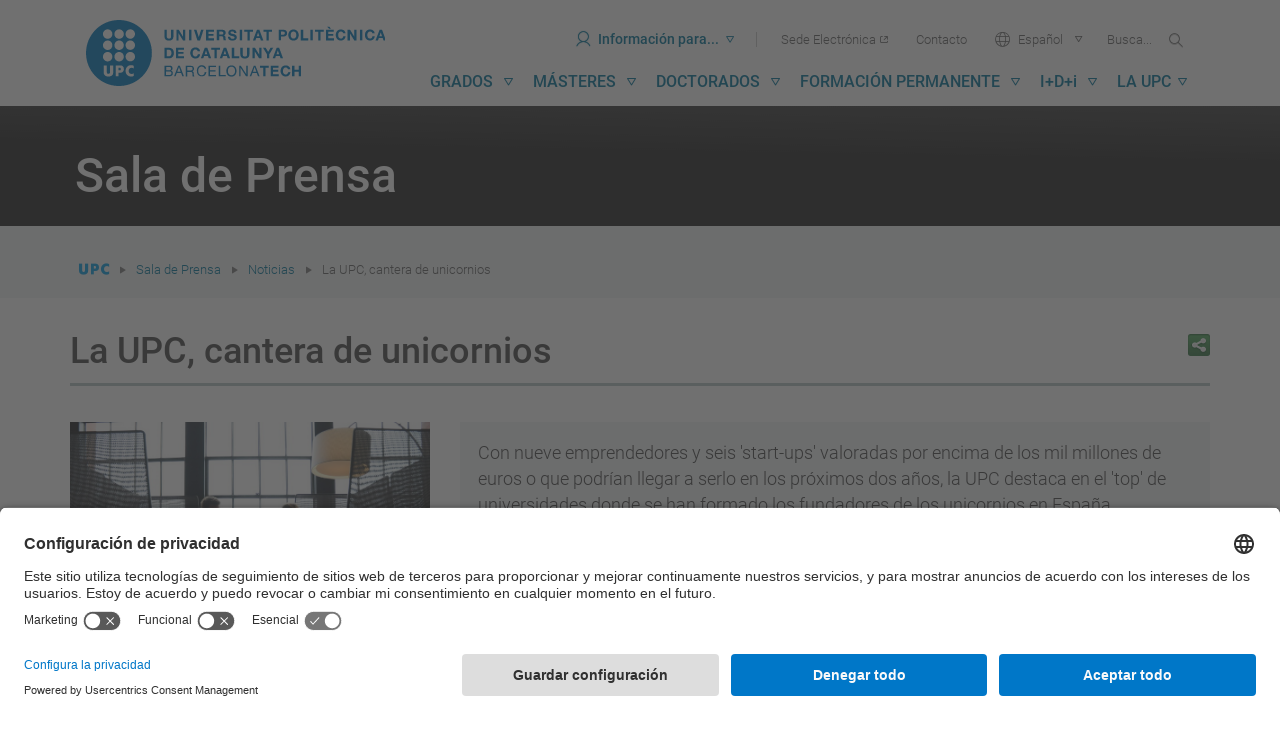

--- FILE ---
content_type: text/css
request_url: https://www.upc.edu/++theme++homeupc/assets/css/upc.css?version=2024-06-25%2001%3A01%3A00.000001
body_size: 16630
content:
@font-face{font-family:'upc-icones';src:url("../fonts/upc-icones.eot?40tf5e");src:url("../fonts/upc-icones.eot?40tf5e#iefix") format("embedded-opentype"),url("../fonts/upc-icones.ttf?40tf5e") format("truetype"),url("../fonts/upc-icones.woff?40tf5e") format("woff"),url("../fonts/upc-icones.svg?40tf5e#upc-icones") format("svg");font-weight:normal;font-style:normal;font-display:swap}@media screen and (-webkit-min-device-pixel-ratio: 0){@font-face{font-family:‘chunk-webfont’;src:url("../fonts/upc-icones.svg?40tf5e#upc-icones") format("svg");-webkit-font-smoothing:subpixel-antialiased;text-rendering:optimizeLegibility;font-display:swap}}*{-webkit-font-smoothing:antialiased}b,strong{font-weight:bolder}p{font-weight:300}.lead{color:#757575}h1{font-weight:500;color:#fff;padding:12px 18px}h2{color:#023470}h3{color:#4A4A4A;font-weight:500}img{max-width:100%}img.retina{transform:scale(0.5);-moz-transform:scale(0.5);transform-origin:left top;-moz-transform-origin:left top}.pull-left{margin-right:30px}.pull-right{margin-left:30px}a{text-decoration-color:#023470}a:not([class])[target="_blank"]::after{content:" \e91c";font-family:"upc-icones";font-size:75%;position:relative}a:not([class])[href$=".pdf"]::before{content:" \e91d";font-family:"upc-icones";font-size:100%;color:#ED4033;position:relative;margin-right:6px}a:focus{outline:5px solid rgba(31,189,238,0.5);outline-offset:0;z-index:initial;transition:.25s all ease}*:active:focus{outline:0 !important}ul,ol{padding-left:24px}.required::after{color:#B32801;content:"\e906";font-family:"upc-icones";font-size:calc(100% * 2 / 3)}.document-heading{font-size:2.25rem;color:#4A4A4A;background:transparent;border-bottom:3px solid #B8C6C8;margin:-6px 0 36px 0;padding:0 0 12px 0}.document-description,.lead{font-size:1.125rem;color:#636363;margin-bottom:30px}.composite-description{margin-bottom:30px}.composite-description:before,.composite-description:after{content:" ";display:table}.composite-description:after{clear:both}.note{font-size:.6875rem}.note strong{display:block;padding-left:18px}.note strong::before{content:"\e903";color:#A71FAF;font-family:"upc-icones";position:absolute;line-height:0;font-size:125%;margin-top:7px;margin-left:-18px}.note-mark{color:#A71FAF;font-family:"upc-icones";font-size:75%}.well{padding:18px;background-color:#F2F5F6;border:0;border-radius:4px;box-shadow:none}.well>img+*,.well>:first-child{margin-top:0}.well>:last-child{margin-bottom:0}.well-inverse{background-color:#636363;color:#fff;padding:48px;text-align:center}.well-blau-upc{background-color:#00769D;color:#fff;padding:48px;text-align:center}.alert-fixed{position:fixed;width:100%;bottom:0;left:0;margin-bottom:0;opacity:.95;z-index:1000;box-shadow:0 0 1px 1px rgba(0,0,0,0.05)}.alert-fixed ~ footer{margin-bottom:57px}.alert-cookies{background:rgba(255,255,255,0.95)}.alert-cookies strong{margin-right:12px}.space-bottom{margin-bottom:24px}.space-top{margin-top:24px}.grau-lloc{margin-left:6px}.row.same-height{display:flex;flex-wrap:wrap}.row.same-height>[class*='col-']{display:flex;flex-direction:column}.row.same-height::after,.row.same-height::before{display:flex}.text-middle{vertical-align:middle;justify-content:center}.compat-object-fit img{opacity:0}.lletra-cercle{float:left;font-size:3rem}.lletra-cercle-petita{font-size:0.9rem !important}.lletra-cercle-petita:before{font-size:1rem !important;font-weight:400;margin-right:0.2rem}.color-blau{color:#089FE4}.color-blaucel{color:#1FBDEE}.color-verd{color:#069182}.color-vermell{color:#D01157}.color-groc{color:#f6a808}.color-morat{color:#622AD9}.color-violeta{color:#023470}.color-carbassa{color:#ED4033}.color-lila{color:#A71FAF}.color-taronja{color:#fa5c2a}.lletra-cercle-a:before{content:"\24d0" !important}.lletra-cercle-b:before{content:"\24d1" !important}.lletra-cercle-c:before{content:"\24d2" !important}.lletra-cercle-d:before{content:"\24d3" !important}.lletra-cercle-e:before{content:"\24d4" !important}.lletra-cercle-f:before{content:"\24d5" !important}.lletra-cercle-g:before{content:"\24d6" !important}.lletra-cercle-h:before{content:"\24d7" !important}.lletra-cercle-i:before{content:"\24d8" !important}.lletra-cercle-j:before{content:"\24d9" !important}.lletra-cercle-k:before{content:"\24da" !important}.lletra-cercle-l:before{content:"\24db" !important}.lletra-cercle-m:before{content:"\24dc" !important}.lletra-cercle-n:before{content:"\24dd" !important}.lletra-cercle-o:before{content:"\24de" !important}.lletra-cercle-p:before{content:"\24df" !important}.lletra-cercle-q:before{content:"\24e0" !important}.lletra-cercle-r:before{content:"\24e1" !important}.lletra-cercle-s:before{content:"\24e2" !important}.lletra-cercle-t:before{content:"\24e3" !important}.lletra-cercle-u:before{content:"\24e4" !important}.lletra-cercle-v:before{content:"\24e5" !important}.lletra-cercle-w:before{content:"\24e6" !important}.lletra-cercle-x:before{content:"\24e7" !important}.lletra-cercle-y:before{content:"\24e8" !important}.lletra-cercle-z:before{content:"\24e9" !important}.lletra-cercle-a-majuscula:before{content:"\24B6" !important}.lletra-cercle-b-majuscula:before{content:"\24B7" !important}.lletra-cercle-c-majuscula:before{content:"\24B8" !important}.lletra-cercle-d-majuscula:before{content:"\24B9" !important}.lletra-cercle-e-majuscula:before{content:"\24BA" !important}.lletra-cercle-f-majuscula:before{content:"\24BB" !important}.lletra-cercle-g-majuscula:before{content:"\24BC" !important}.lletra-cercle-h-majuscula:before{content:"\24BD" !important}.lletra-cercle-i-majuscula:before{content:"\24BE" !important}.lletra-cercle-j-majuscula:before{content:"\24BF" !important}.lletra-cercle-k-majuscula:before{content:"\24C0" !important}.lletra-cercle-l-majuscula:before{content:"\24C1" !important}.lletra-cercle-m-majuscula:before{content:"\24C2" !important}.lletra-cercle-n-majuscula:before{content:"\24C3" !important}.lletra-cercle-o-majuscula:before{content:"\24C4" !important}.lletra-cercle-p-majuscula:before{content:"\24C5" !important}.lletra-cercle-q-majuscula:before{content:"\24C6" !important}.lletra-cercle-r-majuscula:before{content:"\24C7" !important}.lletra-cercle-s-majuscula:before{content:"\24C8" !important}.lletra-cercle-t-majuscula:before{content:"\24C9" !important}.lletra-cercle-u-majuscula:before{content:"\24CA" !important}.lletra-cercle-v-majuscula:before{content:"\24CB" !important}.lletra-cercle-w-majuscula:before{content:"\24CC" !important}.lletra-cercle-x-majuscula:before{content:"\24CD" !important}.lletra-cercle-y-majuscula:before{content:"\24CE" !important}.lletra-cercle-z-majuscula:before{content:"\24CF" !important}.icona-upc.icon-close:before{content:"\e930"}.icona-upc.icon-first:before{content:"\e92e"}.icona-upc.icon-last:before{content:"\e92f"}.icona-upc.icon-left:before{content:"\e90c"}.icona-upc.icon-right:before{content:"\e92c"}.icona-upc.icon-linkedin:before{content:"\e92d"}.icona-upc.icon-logomark:before{content:"\e914";color:#00769D}.icona-upc.icon-upc:before{content:"\e925";color:#079fe5}.icona-upc.icon-arrowleft:before{content:"\e900"}.icona-upc.icon-arrowright:before{content:"\e902"}.icona-upc.icon-download:before{content:"\e907"}.icona-upc.icon-upload:before{content:"\e927"}.icona-upc.icon-down:before{content:"\e919"}.icona-upc.icon-up:before{content:"\e91b"}.icona-upc.icon-expand:before{content:"\e91a"}.icona-upc.icon-collapse:before{content:"\e918"}.icona-upc.icon-triangledown:before{content:"\e921"}.icona-upc.icon-triangleup:before{content:"\e923"}.icona-upc.icon-triangleright:before{content:"\e922"}.icona-upc.icon-play:before{content:"\e901"}.icona-upc.icon-circle:before{content:"\e904"}.icona-upc.icon-dot:before{content:"\e906"}.icona-upc.icon-asterisk:before{content:"\e903"}.icona-upc.icon-menu:before{content:"\e917"}.icona-upc.icon-blank:before{content:"\e91c"}.icona-upc.icon-search:before{content:"\e920"}.icona-upc.icon-check:before{content:"\e90e"}.icona-upc.icon-radio:before{content:"\e90f"}.icona-upc.icon-group:before{content:"\e90a"}.icona-upc.icon-info:before{content:"\e90d"}.icona-upc.icon-mail:before{content:"\e916"}.icona-upc.icon-world:before{content:"\e92a"}.icona-upc.icon-magnifier:before{content:"\e915"}.icona-upc.icon-user:before{content:"\e928"}.icona-upc.icon-lock:before{content:"\e913"}.icona-upc.icon-pdf:before{content:"\e91d"}.icona-upc.icon-word:before{content:"\e929"}.icona-upc.icon-excel:before{content:"\e908"}.icona-upc.icon-presentation:before{content:"\e91e"}.icona-upc.icon-document:before{content:"\e905"}.icona-upc.icon-image:before{content:"\e90b"}.icona-upc.icon-link:before{content:"\e912"}.icona-upc.icon-twitter:before{content:"\e934"}.icona-upc.icon-facebook:before{content:"\e909"}.icona-upc.icon-bluesky:before{content:"\e936"}.icona-upc.icon-instagram:before{content:"\e910"}.icona-upc.icon-youtube:before{content:"\e92b"}.icona-upc.icon-upctv:before{content:"\e926"}.icona-upc.icon-zonavideo:before{content:"\e933"}.icona-upc.icon-tiktok:before{content:"\e932"}.icona-upc.icon-itunesu:before{content:"\e911"}.icona-upc.icon-rss:before{content:"\e91f"}.icona-upc.icon-telegram:before{content:"\e931"}[class^="icona-upc icon-"]:before,.icona-upc [class*=" icona-upc icon-"]:before{font-family:'upc-icones' !important;font-style:normal;font-weight:normal;font-variant:normal;text-transform:none;line-height:1em;display:inline-block;text-decoration:inherit;width:1em;margin-right:0;text-align:center;margin-left:0;letter-spacing:0;-webkit-font-feature-settings:"liga";-moz-font-feature-settings:"liga";-ms-font-feature-settings:"liga" 1;font-feature-settings:"liga";-webkit-font-variant-ligatures:discretionary-ligatures;font-variant-ligatures:discretionary-ligatures;-webkit-font-smoothing:antialiased;-moz-osx-font-smoothing:grayscale}p a,table a,i ~ a,br ~ a,strong ~ a,strong a,a span.study-name,.llista-estudis li strong,.subsection-acces-i-admissio-vies-dacces-acces-a-dobles-titulacions .panel-body a,.subsection-coneixement-upc-noticies-de-recerca .well a{text-decoration:underline}h2 a,.footer-navigation a,.upc-eines a,.upc-menu a,a.btn,a.btn-banner,a.link-banner,.list-links a,.section-sala-de-premsa .hotnews-regular,.section-sala-de-premsa .list-sections a,.section-portalcovid19 .list-highlighted a,.footer-socials--follow li a,.icona-upc{text-decoration:none}@font-face{font-family:'Roboto';font-style:italic;font-weight:300;font-display:swap;src:url("../fonts/roboto/KFOjCnqEu92Fr1Mu51TjASc3CsTKlA.woff2") format("woff2");unicode-range:U+0460-052F,U+1C80-1C88,U+20B4,U+2DE0-2DFF,U+A640-A69F,U+FE2E-FE2F}@font-face{font-family:'Roboto';font-style:italic;font-weight:300;font-display:swap;src:url("../fonts/roboto/KFOjCnqEu92Fr1Mu51TjASc-CsTKlA.woff2") format("woff2");unicode-range:U+0301,U+0400-045F,U+0490-0491,U+04B0-04B1,U+2116}@font-face{font-family:'Roboto';font-style:italic;font-weight:300;font-display:swap;src:url("../fonts/roboto/KFOjCnqEu92Fr1Mu51TjASc2CsTKlA.woff2") format("woff2");unicode-range:U+1F00-1FFF}@font-face{font-family:'Roboto';font-style:italic;font-weight:300;font-display:swap;src:url("../fonts/roboto/KFOjCnqEu92Fr1Mu51TjASc5CsTKlA.woff2") format("woff2");unicode-range:U+0370-03FF}@font-face{font-family:'Roboto';font-style:italic;font-weight:300;font-display:swap;src:url("../fonts/roboto/KFOjCnqEu92Fr1Mu51TjASc1CsTKlA.woff2") format("woff2");unicode-range:U+0102-0103,U+0110-0111,U+0128-0129,U+0168-0169,U+01A0-01A1,U+01AF-01B0,U+0300-0301,U+0303-0304,U+0308-0309,U+0323,U+0329,U+1EA0-1EF9,U+20AB}@font-face{font-family:'Roboto';font-style:italic;font-weight:300;font-display:swap;src:url("../fonts/roboto/KFOjCnqEu92Fr1Mu51TjASc0CsTKlA.woff2") format("woff2");unicode-range:U+0100-02AF,U+0304,U+0308,U+0329,U+1E00-1E9F,U+1EF2-1EFF,U+2020,U+20A0-20AB,U+20AD-20CF,U+2113,U+2C60-2C7F,U+A720-A7FF}@font-face{font-family:'Roboto';font-style:italic;font-weight:300;font-display:swap;src:url("../fonts/roboto/KFOjCnqEu92Fr1Mu51TjASc6CsQ.woff2") format("woff2");unicode-range:U+0000-00FF,U+0131,U+0152-0153,U+02BB-02BC,U+02C6,U+02DA,U+02DC,U+0304,U+0308,U+0329,U+2000-206F,U+2074,U+20AC,U+2122,U+2191,U+2193,U+2212,U+2215,U+FEFF,U+FFFD}@font-face{font-family:'Roboto';font-style:italic;font-weight:500;font-display:swap;src:url("../fonts/roboto/KFOjCnqEu92Fr1Mu51TjASc3CsTKlA.woff2") format("woff2");unicode-range:U+0460-052F,U+1C80-1C88,U+20B4,U+2DE0-2DFF,U+A640-A69F,U+FE2E-FE2F}@font-face{font-family:'Roboto';font-style:italic;font-weight:500;font-display:swap;src:url("../fonts/roboto/KFOjCnqEu92Fr1Mu51S7ACc-CsTKlA.woff2") format("woff2");unicode-range:U+0301,U+0400-045F,U+0490-0491,U+04B0-04B1,U+2116}@font-face{font-family:'Roboto';font-style:italic;font-weight:500;font-display:swap;src:url("../fonts/roboto/KFOjCnqEu92Fr1Mu51S7ACc2CsTKlA.woff2") format("woff2");unicode-range:U+1F00-1FFF}@font-face{font-family:'Roboto';font-style:italic;font-weight:500;font-display:swap;src:url("../fonts/roboto/KFOjCnqEu92Fr1Mu51S7ACc5CsTKlA.woff2") format("woff2");unicode-range:U+0370-03FF}@font-face{font-family:'Roboto';font-style:italic;font-weight:500;font-display:swap;src:url("../fonts/roboto/KFOjCnqEu92Fr1Mu51S7ACc1CsTKlA.woff2") format("woff2");unicode-range:U+0102-0103,U+0110-0111,U+0128-0129,U+0168-0169,U+01A0-01A1,U+01AF-01B0,U+0300-0301,U+0303-0304,U+0308-0309,U+0323,U+0329,U+1EA0-1EF9,U+20AB}@font-face{font-family:'Roboto';font-style:italic;font-weight:500;font-display:swap;src:url("../fonts/roboto/KFOjCnqEu92Fr1Mu51S7ACc0CsTKlA.woff2") format("woff2");unicode-range:U+0100-02AF,U+0304,U+0308,U+0329,U+1E00-1E9F,U+1EF2-1EFF,U+2020,U+20A0-20AB,U+20AD-20CF,U+2113,U+2C60-2C7F,U+A720-A7FF}@font-face{font-family:'Roboto';font-style:italic;font-weight:500;font-display:swap;src:url("../fonts/roboto/KFOjCnqEu92Fr1Mu51S7ACc6CsQ.woff2") format("woff2");unicode-range:U+0000-00FF,U+0131,U+0152-0153,U+02BB-02BC,U+02C6,U+02DA,U+02DC,U+0304,U+0308,U+0329,U+2000-206F,U+2074,U+20AC,U+2122,U+2191,U+2193,U+2212,U+2215,U+FEFF,U+FFFD}@font-face{font-family:'Roboto';font-style:italic;font-weight:700;font-display:swap;src:url("../fonts/roboto/KFOjCnqEu92Fr1Mu51TzBic3CsTKlA.woff2") format("woff2");unicode-range:U+0460-052F,U+1C80-1C88,U+20B4,U+2DE0-2DFF,U+A640-A69F,U+FE2E-FE2F}@font-face{font-family:'Roboto';font-style:italic;font-weight:700;font-display:swap;src:url("../fonts/roboto/KFOjCnqEu92Fr1Mu51TzBic-CsTKlA.woff2") format("woff2");unicode-range:U+0301,U+0400-045F,U+0490-0491,U+04B0-04B1,U+2116}@font-face{font-family:'Roboto';font-style:italic;font-weight:700;font-display:swap;src:url("../fonts/roboto/KFOjCnqEu92Fr1Mu51TzBic2CsTKlA.woff2") format("woff2");unicode-range:U+1F00-1FFF}@font-face{font-family:'Roboto';font-style:italic;font-weight:700;font-display:swap;src:url("../fonts/roboto/KFOjCnqEu92Fr1Mu51TzBic5CsTKlA.woff2") format("woff2");unicode-range:U+0370-03FF}@font-face{font-family:'Roboto';font-style:italic;font-weight:700;font-display:swap;src:url("../fonts/roboto/KFOjCnqEu92Fr1Mu51TzBic1CsTKlA.woff2") format("woff2");unicode-range:U+0102-0103,U+0110-0111,U+0128-0129,U+0168-0169,U+01A0-01A1,U+01AF-01B0,U+0300-0301,U+0303-0304,U+0308-0309,U+0323,U+0329,U+1EA0-1EF9,U+20AB}@font-face{font-family:'Roboto';font-style:italic;font-weight:700;font-display:swap;src:url("../fonts/roboto/KFOjCnqEu92Fr1Mu51TzBic0CsTKlA.woff2") format("woff2");unicode-range:U+0100-02AF,U+0304,U+0308,U+0329,U+1E00-1E9F,U+1EF2-1EFF,U+2020,U+20A0-20AB,U+20AD-20CF,U+2113,U+2C60-2C7F,U+A720-A7FF}@font-face{font-family:'Roboto';font-style:italic;font-weight:700;font-display:swap;src:url("../fonts/roboto/KFOjCnqEu92Fr1Mu51TzBic6CsQ.woff2") format("woff2");unicode-range:U+0000-00FF,U+0131,U+0152-0153,U+02BB-02BC,U+02C6,U+02DA,U+02DC,U+0304,U+0308,U+0329,U+2000-206F,U+2074,U+20AC,U+2122,U+2191,U+2193,U+2212,U+2215,U+FEFF,U+FFFD}@font-face{font-family:'Roboto';font-style:normal;font-weight:300;font-display:swap;src:url("../fonts/roboto/KFOlCnqEu92Fr1MmSU5fCRc4EsA.woff2") format("woff2");unicode-range:U+0460-052F,U+1C80-1C88,U+20B4,U+2DE0-2DFF,U+A640-A69F,U+FE2E-FE2F}@font-face{font-family:'Roboto';font-style:normal;font-weight:300;font-display:swap;src:url("../fonts/roboto/KFOlCnqEu92Fr1MmSU5fABc4EsA.woff2") format("woff2");unicode-range:U+0301,U+0400-045F,U+0490-0491,U+04B0-04B1,U+2116}@font-face{font-family:'Roboto';font-style:normal;font-weight:300;font-display:swap;src:url("../fonts/roboto/KFOlCnqEu92Fr1MmSU5fCBc4EsA.woff2") format("woff2");unicode-range:U+1F00-1FFF}@font-face{font-family:'Roboto';font-style:normal;font-weight:300;font-display:swap;src:url("../fonts/roboto/KFOlCnqEu92Fr1MmSU5fBxc4EsA.woff2") format("woff2");unicode-range:U+0370-03FF}@font-face{font-family:'Roboto';font-style:normal;font-weight:300;font-display:swap;src:url("../fonts/roboto/KFOlCnqEu92Fr1MmSU5fCxc4EsA.woff2") format("woff2");unicode-range:U+0102-0103,U+0110-0111,U+0128-0129,U+0168-0169,U+01A0-01A1,U+01AF-01B0,U+0300-0301,U+0303-0304,U+0308-0309,U+0323,U+0329,U+1EA0-1EF9,U+20AB}@font-face{font-family:'Roboto';font-style:normal;font-weight:300;font-display:swap;src:url("../fonts/roboto/KFOlCnqEu92Fr1MmSU5fChc4EsA.woff2") format("woff2");unicode-range:U+0100-02AF,U+0304,U+0308,U+0329,U+1E00-1E9F,U+1EF2-1EFF,U+2020,U+20A0-20AB,U+20AD-20CF,U+2113,U+2C60-2C7F,U+A720-A7FF}@font-face{font-family:'Roboto';font-style:normal;font-weight:300;font-display:swap;src:url("../fonts/roboto/KFOlCnqEu92Fr1MmSU5fBBc4.woff2") format("woff2");unicode-range:U+0000-00FF,U+0131,U+0152-0153,U+02BB-02BC,U+02C6,U+02DA,U+02DC,U+0304,U+0308,U+0329,U+2000-206F,U+2074,U+20AC,U+2122,U+2191,U+2193,U+2212,U+2215,U+FEFF,U+FFFD}@font-face{font-family:'Roboto';font-style:normal;font-weight:500;font-display:swap;src:url("../fonts/roboto/KFOlCnqEu92Fr1MmEU9fCRc4EsA.woff2") format("woff2");unicode-range:U+0460-052F,U+1C80-1C88,U+20B4,U+2DE0-2DFF,U+A640-A69F,U+FE2E-FE2F}@font-face{font-family:'Roboto';font-style:normal;font-weight:500;font-display:swap;src:url("../fonts/roboto/KFOlCnqEu92Fr1MmEU9fABc4EsA.woff2") format("woff2");unicode-range:U+0301,U+0400-045F,U+0490-0491,U+04B0-04B1,U+2116}@font-face{font-family:'Roboto';font-style:normal;font-weight:500;font-display:swap;src:url("../fonts/roboto/KFOlCnqEu92Fr1MmEU9fCBc4EsA.woff2") format("woff2");unicode-range:U+1F00-1FFF}@font-face{font-family:'Roboto';font-style:normal;font-weight:500;font-display:swap;src:url("../fonts/roboto/KFOlCnqEu92Fr1MmEU9fBxc4EsA.woff2") format("woff2");unicode-range:U+0370-03FF}@font-face{font-family:'Roboto';font-style:normal;font-weight:500;font-display:swap;src:url("../fonts/roboto/KFOlCnqEu92Fr1MmEU9fCxc4EsA.woff2") format("woff2");unicode-range:U+0102-0103,U+0110-0111,U+0128-0129,U+0168-0169,U+01A0-01A1,U+01AF-01B0,U+0300-0301,U+0303-0304,U+0308-0309,U+0323,U+0329,U+1EA0-1EF9,U+20AB}@font-face{font-family:'Roboto';font-style:normal;font-weight:500;font-display:swap;src:url("../fonts/roboto/KFOlCnqEu92Fr1MmEU9fChc4EsA.woff2") format("woff2");unicode-range:U+0100-02AF,U+0304,U+0308,U+0329,U+1E00-1E9F,U+1EF2-1EFF,U+2020,U+20A0-20AB,U+20AD-20CF,U+2113,U+2C60-2C7F,U+A720-A7FF}@font-face{font-family:'Roboto';font-style:normal;font-weight:500;font-display:swap;src:url("../fonts/roboto/KFOlCnqEu92Fr1MmEU9fBBc4.woff2") format("woff2");unicode-range:U+0000-00FF,U+0131,U+0152-0153,U+02BB-02BC,U+02C6,U+02DA,U+02DC,U+0304,U+0308,U+0329,U+2000-206F,U+2074,U+20AC,U+2122,U+2191,U+2193,U+2212,U+2215,U+FEFF,U+FFFD}@font-face{font-family:'Roboto';font-style:normal;font-weight:700;font-display:swap;src:url("../fonts/roboto/KFOlCnqEu92Fr1MmWUlfCRc4EsA.woff2") format("woff2");unicode-range:U+0460-052F,U+1C80-1C88,U+20B4,U+2DE0-2DFF,U+A640-A69F,U+FE2E-FE2F}@font-face{font-family:'Roboto';font-style:normal;font-weight:700;font-display:swap;src:url("../fonts/roboto/KFOlCnqEu92Fr1MmWUlfABc4EsA.woff2") format("woff2");unicode-range:U+0301,U+0400-045F,U+0490-0491,U+04B0-04B1,U+2116}@font-face{font-family:'Roboto';font-style:normal;font-weight:700;font-display:swap;src:url("../fonts/roboto/KFOlCnqEu92Fr1MmWUlfCBc4EsA.woff2") format("woff2");unicode-range:U+1F00-1FFF}@font-face{font-family:'Roboto';font-style:normal;font-weight:700;font-display:swap;src:url("../fonts/roboto/KFOlCnqEu92Fr1MmWUlfBxc4EsA.woff2") format("woff2");unicode-range:U+0370-03FF}@font-face{font-family:'Roboto';font-style:normal;font-weight:700;font-display:swap;src:url("../fonts/roboto/KFOlCnqEu92Fr1MmWUlfCxc4EsA.woff2") format("woff2");unicode-range:U+0102-0103,U+0110-0111,U+0128-0129,U+0168-0169,U+01A0-01A1,U+01AF-01B0,U+0300-0301,U+0303-0304,U+0308-0309,U+0323,U+0329,U+1EA0-1EF9,U+20AB}@font-face{font-family:'Roboto';font-style:normal;font-weight:700;font-display:swap;src:url("../fonts/roboto/KFOlCnqEu92Fr1MmWUlfChc4EsA.woff2") format("woff2");unicode-range:U+0100-02AF,U+0304,U+0308,U+0329,U+1E00-1E9F,U+1EF2-1EFF,U+2020,U+20A0-20AB,U+20AD-20CF,U+2113,U+2C60-2C7F,U+A720-A7FF}@font-face{font-family:'Roboto';font-style:normal;font-weight:700;font-display:swap;src:url("../fonts/roboto/KFOlCnqEu92Fr1MmWUlfBBc4.woff2") format("woff2");unicode-range:U+0000-00FF,U+0131,U+0152-0153,U+02BB-02BC,U+02C6,U+02DA,U+02DC,U+0304,U+0308,U+0329,U+2000-206F,U+2074,U+20AC,U+2122,U+2191,U+2193,U+2212,U+2215,U+FEFF,U+FFFD}.list-links li{list-style:none;padding:6px 0}.list-links li:before{content:"\e922";font-family:"upc-icones";margin-left:-18px;font-size:.75rem;margin-right:6px;color:#1FBDEE;line-height:0}.list-highlighted li,.list-highlighted dt{list-style:none;padding:6px 0}.list-highlighted li:before,.list-highlighted dt:before{content:"\e902";font-family:"upc-icones";margin-left:-24px;font-size:1.125rem;margin-right:6px;top:2px;position:relative;color:#023470;line-height:0;font-weight:400}.list-highlighted dt,.list-highlighted dd{margin-left:24px}.list-sections{padding-left:0;margin-bottom:40px}.list-sections li{list-style:none;border-top:1px solid #D1D1D1;border-bottom:1px solid #D1D1D1;margin-bottom:-1px;display:block;position:relative;transition:all 1s ease;padding:18px 0}.list-sections li>a{display:inline-block}.list-sections li>a[target="_blank"]::after{content:none}.list-sections li>a:hover{border-color:#00769D;z-index:1;text-decoration:none;transition:all 1s ease}.list-sections li>a:hover h2{text-decoration:underline;transition:all 1s ease}.list-sections li>img:first-child{width:42px;height:42px;border-radius:50%;position:absolute}.list-sections li>:last-child{margin-bottom:0}.list-sections li>img:first-child ~ *,.list-sections li>.lletra-cercle:first-child ~ *{margin-left:66px;max-width:calc(100% - 66px)}.list-sections li h2{font-size:1.125rem;font-weight:500;padding-right:36px;margin-top:0}.list-sections li a h2{color:#00769D}.list-sections li a h2::after{opacity:0;transition:.25s all ease;content:"\e902";font-family:"upc-icones";position:absolute;right:12px;top:18px}.list-sections li a:hover h2::after{opacity:1;transition:.25s all ease}.list-sections li img+a h2::after{top:30px}.list-sections li>img:first-child ~ a h2{margin-top:12px}.list-sections li>a[target="_blank"] h2::after{content:"\e91c"}.list-sections li p{color:#4A4A4A}ol.list-sections{counter-reset:ordered-section-list}ol.list-sections li>*{margin-left:66px;max-width:calc(100% - 66px)}ol.list-sections a h2::after{top:30px}ol.list-sections a h2{margin-top:12px}ol.list-sections li::before{counter-increment:ordered-section-list;content:counter(ordered-section-list);width:42px;height:42px;background:#1FBDEE;position:absolute;border-radius:50%;padding:5px;text-align:center;color:#fff;font-weight:700;font-size:1.5rem;letter-spacing:-.1em}.list-event{margin-bottom:40px}.list-event dt{float:left;padding:15px 18px;min-width:132px}.list-event dd{background:#F2F5F6;padding:15px 18px;margin-bottom:2px;border-radius:4px}.list-address{border-left:12px solid #C7D5D8;padding-left:24px;margin-bottom:40px}.list-address dt{float:left;font-weight:500;padding:1px;min-width:132px}.list-address dd{padding:1px}.chrono{display:flex;flex-wrap:wrap;margin-bottom:40px}.chrono h2{font-size:1.5rem;font-weight:500;flex:auto;width:84px;margin:0;padding-right:24px}.chrono dl{flex:auto;width:calc(100% - 84px);margin-bottom:0}.chrono dt::before{content:"\e904";font-family:"upc-icones";color:#023470;position:absolute;margin-left:-24px}.chrono dd{position:relative;padding-bottom:18px}.chrono dd::before{content:"";position:absolute;border:1px solid #023470;margin-left:-17px;height:100%}.chrono dd:last-child::before{content:none}.chrono dl :last-child{padding-bottom:0}.chrono h2 ~ h2,.chrono dl ~ dl{margin-top:30px}.list-tabular dl{display:table;border-collapse:separate;border-spacing:0 2px}.list-tabular dl div{display:table-row}.list-tabular dt{display:table-cell;width:80%;background:#F6F7F7;padding:9px 12px;border-radius:2px}.list-tabular dt a{font-weight:300}.list-tabular dd{background:#F6F7F7;display:table-cell;position:relative;width:20%;text-align:right;vertical-align:middle;padding-right:12px}.list-tabular .obl,.list-tabular .opt,.list-tabular .pro{font-size:87.5%}.list-tabular .obl::after,.list-tabular .opt::after,.list-tabular .pro::after{content:"";position:absolute;right:0;top:0;height:calc(100%);width:3px;background:#FA5C2A;border-radius:0 2px 2px 0}.list-tabular .opt::after{background:#F2C91E}.list-tabular .pro::after{background:#1FBDEE}.label-light{font-weight:300;font-size:87.5%;color:#636363;background-color:#fff;margin:0 6px 6px;display:inline-block}.label-large{font-size:1.125rem;white-space:normal}.three-columns{-moz-column-count:3;-webkit-column-count:3;column-count:3}.two-columns{-moz-column-count:2;-webkit-column-count:2;column-count:2}.list-numeral{margin:20px 0;-moz-column-count:6;-webkit-column-count:6;column-count:6;list-style:none;text-align:center;padding:0}@media (max-width: 768px){.list-numeral{column-count:3;-moz-column-count:3}}@media (max-width: 480px){.list-numeral{column-count:2;-moz-column-count:2}}.list-numeral li{-webkit-column-break-inside:avoid;page-break-inside:avoid;break-inside:avoid;font-size:1.5rem;display:block;line-height:1;padding-bottom:20px}.list-numeral strong{font-size:200%;display:block;font-weight:lighter}.list-numeral .violeta-fosc strong{color:#6734BA}.list-numeral .violeta-intens strong{color:#9D1CB2}.list-numeral .rosa-intens strong{color:#DA125F}.list-numeral .vermell-intens strong{color:#ED3F2C}.list-numeral .taronja-intens strong{color:#F75306}.list-numeral .groc-intens strong{color:#C97800}.compact-address{border-top:1px solid #d1d1d1}.compact-address h2{font-size:1.125rem;font-weight:400;padding:0 0 12px}.compact-address dl{font-size:.875rem;padding-bottom:24px;border-bottom:1px solid #d1d1d1}.compact-address ul{font-size:1.125rem;border-bottom:1px solid #d1d1d1;padding-bottom:18px;margin-bottom:12px}.compact-address ul a{color:#7f7f7f}.compact-address ul a:hover,.compact-address ul a:active{text-decoration:none;color:#4a4a4a}.compact-address footer{font-size:.875rem}#portal-sitemap.navTreeLevel0{padding-left:0}#portal-sitemap.navTreeLevel0>li{font-size:18px;font-weight:600;list-style-type:none;margin-top:16px}#portal-sitemap.navTreeLevel0>li>a{border-top:1px solid #d1d1d1;display:list-item;padding:4px 0}#portal-sitemap .navTreeLevel2>li{font-size:16px;font-weight:200;list-style-type:disc;padding:2px 0}#portal-sitemap .navTreeLevel3>li{font-size:14px;list-style-type:circle}.btn-banner{align-items:flex-start;background:#fff;padding:2px 72px 2px 20px;min-height:80px;color:#4a4a4a;position:relative;overflow:hidden;display:flex;justify-content:center;flex-direction:column;transition:all .25s ease-out;margin:0 0 24px;transform:scale(1, 1) perspective(1px) translateZ(0px);box-shadow:inset 0 0 0 1px rgba(0,0,0,0.15)}.btn-banner.btn-banner-stretch{align-items:stretch}.btn-banner:before{content:"";border:1.5px solid #00769D;position:absolute;right:18px;top:50%;margin-top:-18px;width:36px;height:36px;border-radius:50%;text-align:center;padding-top:5px;z-index:0}@media (max-width: 420px){.btn-banner:before{display:none}}.btn-banner:after{content:"\e902";font-family:upc-icones;border:1.5px solid rgba(255,255,255,0);position:absolute;font-size:1.125rem;right:18px;top:50%;margin-top:-18px;width:36px;height:36px;border-radius:50%;text-align:center;padding-top:5px;color:#00769D;background:rgba(255,255,255,0.8);z-index:0}@media (max-width: 420px){.btn-banner:after{display:none}}@media (max-width: 420px){.btn-banner:not([target="_blank"]) h2::after{content:"\e902";font-family:"upc-icones";font-size:100%;position:relative;top:2px;margin-left:7px}}.btn-banner[target="_blank"]:after{content:"\e91c"}@media (max-width: 420px){.btn-banner[target="_blank"]:after{display:none}}@media (max-width: 420px){.btn-banner[target="_blank"] h2::after{content:" \e91c";font-family:"upc-icones";font-size:100%;position:relative;top:1px}}.btn-banner img{object-fit:cover;left:0;top:0;width:100%;height:100%;position:absolute;z-index:0;transition:all .5s ease}.btn-banner.compat-object-fit{background-size:cover;background-position:center}.btn-banner h2{font-size:1.125rem;font-weight:900;margin:0;margin:-3px -6px -6px;padding:3px 6px;z-index:1;display:inline-table;position:relative;color:#4a4a4a}.btn-banner p{font-size:.875rem;font-weight:300;margin:6px -6px -3px;padding:3px 6px;display:inline-table;position:relative;z-index:1}.btn-banner p,.btn-banner:hover p{-webkit-font-smoothing:subpixel-antialiased;transform:translateZ(0px)}.btn-banner img+h2,.btn-banner img ~ p{background:rgba(255,255,255,0.8);backdrop-filter:blur(1px);-webkit-backdrop-filter:blur(1px);transition:all .25s ease-in}.btn-banner:hover,.btn-banner:focus{box-shadow:0 1px 2px rgba(0,0,0,0.05),0 5px 10px rgba(0,0,0,0.1),0 10px 20px rgba(0,0,0,0.05);color:#252525;transition:all .25s ease-in;text-decoration:none;transform:perspective(25rem) scale(1.03);-webkit-font-smoothing:subpixel-antialiased}.btn-banner:hover img+h2,.btn-banner:hover img ~ p,.btn-banner:focus img+h2,.btn-banner:focus img ~ p{background:rgba(255,255,255,0.85);backdrop-filter:blur(3px);-webkit-backdrop-filter:blur(3px);transition:all .25s ease-in}.btn-banner:hover img,.btn-banner:focus img{width:101%;height:101%;transition:all .5s ease}.btn-banner-danger{background-color:#d01157}.btn-banner-danger h2,.btn-banner-danger p{color:#fff}.btn-banner-danger::after{color:#fff;border-color:#fff;background:none}.btn-banner-success{background-color:#069182}.btn-banner-success h2,.btn-banner-success p{color:#fff}.btn-banner-success::after{color:#fff;border-color:#fff;background:none}.btn-banner-primary{background-color:#00769D}.btn-banner-primary h2,.btn-banner-primary p{color:#fff}.btn-banner-primary::after{color:#fff;border-color:#fff;background:none}.btn-banner-info{background-color:#1FBDEE}.btn-banner-info::after{color:#636363;border-color:#636363;background:none}.btn-banner-warning{background-color:#f6a808}.btn-banner-warning::after{color:#636363;border-color:#636363;background:none}.btn-banner-morat{background-color:#622AD9}.btn-banner-morat h2,.btn-banner-morat p{color:#fff}.btn-banner-morat::after{color:#fff;border-color:#fff;background:none}.btn-banner-violeta{background-color:#023470}.btn-banner-violeta h2,.btn-banner-violeta p{color:#fff}.btn-banner-violeta::after{color:#fff;border-color:#fff;background:none}.btn-banner-blaucel{background-color:#1FBDEE}.btn-banner-blaucel h2,.btn-banner-blaucel p{color:#fff}.btn-banner-blaucel::after{color:#fff;border-color:#fff;background:none}.btn-banner-large{height:280px;padding:0;justify-content:flex-end}.btn-banner-large div{padding:2px 72px 2px 20px;background:rgba(255,255,255,0.95);z-index:0;bottom:0;position:relative;overflow:hidden;display:flex;justify-content:center;flex-direction:column;transition:all .25s ease-out;min-height:80px;height:auto}.btn-banner-large::before,.btn-banner-large::after{bottom:20px;top:auto}@media (max-width: 420px){.btn-banner-large::before,.btn-banner-large::after{display:none}}.btn-banner-large::after{border-color:#00769D}@media (max-width: 420px){.btn-banner-large:not([target="_blank"]) h2::after{content:"\e902";font-family:"upc-icones";font-size:100%;position:relative;top:2px;margin-left:7px}}.link-banner{font-size:1.125rem;font-weight:500;background:#F2F5F6;display:block;padding:30px 24px;color:#636363;position:relative;transition:all .25s ease-out;border-radius:2px;padding-right:72px}.link-banner::after{content:"\e902";font-family:upc-icones;border:2px solid #00769D;position:absolute;font-size:1.125rem;right:24px;top:50%;margin-top:-18px;width:36px;height:36px;border-radius:50%;text-align:center;padding-top:5px;color:#00769D;z-index:0}.link-banner[target="_blank"]:after{content:"\e91c"}.link-banner:hover,.link-banner:focus{box-shadow:0 1px 2px rgba(0,0,0,0.05),0 5px 10px rgba(0,0,0,0.1),0 10px 20px rgba(0,0,0,0.05);color:#252525;transition:all .25s ease-in;text-decoration:none;transform:perspective(25rem) scale(1.03);-webkit-font-smoothing:subpixel-antialiased}.link-banner-minimal{background:#F2F5F6;display:block;padding:20px 24px;position:relative;transition:all .25s ease-out;border-radius:2px;padding-right:72px}.link-banner-minimal::after{content:"\e902";font-family:upc-icones;position:absolute;font-size:1.125rem;right:24px;color:#00769D}.link-banner-minimal[target="_blank"]:after{content:"\e91c"}.link-banner-minimal:hover,.link-banner-minimal:focus{box-shadow:0 1px 2px rgba(0,0,0,0.05),0 5px 10px rgba(0,0,0,0.1),0 10px 20px rgba(0,0,0,0.05);transition:all .25s ease-in;text-decoration:none;transform:perspective(25rem) scale(1.03);-webkit-font-smoothing:subpixel-antialiased}.btn-mes{font-size:1rem;top:.4rem;position:absolute;right:0;background:white;z-index:1;padding:6px 0 6px 6px;margin-top:-2px}.link-tile-footer{margin-top:20px;background-color:#00769D;padding:.5rem;display:block;float:left;z-index:1}.link-tile-footer a{color:#fff}.btn-mes-recerca{background:#edf1f2}.content-banners-no-transparent .btn-banner div{background:#FAFAFA;min-height:80px}.content-banners-no-transparent .btn-banner img{position:relative}.content-banners,.content-hotnews,.content-well,.content-agenda,.content-recerca,.content-xifres,.portal-highlighted,.content-multimedia{margin-bottom:48px}.section-homepage .content-hotnews{margin-top:48px}.destacats_pdfs{margin-bottom:96px}.portal-highlighted{background:#f2f5f6;padding:12px 0 24px;margin-top:-40px;box-shadow:1000px 0 0 #f2f5f6, -1000px 0 0 #f2f5f6}.portal-highlighted>div>div{margin-bottom:30px}.portal-highlighted a{display:block;background:#fff;text-align:center;padding:12px 6px;height:260px;box-shadow:0 0 0 9px #fff;transition:all 0.25s ease}.portal-highlighted a:hover,.portal-highlighted a:active{transform:perspective(25rem) scale(1.03);text-decoration:none}.portal-highlighted img{width:144px;height:144px;border-radius:50%;display:block;margin:0 auto}.portal-highlighted h2{font-size:1.5rem;color:#00769D;font-weight:400}.portal-highlighted p{color:#636363}a.wrapper-img-link:before{content:"";position:absolute;z-index:50;top:0;bottom:0;left:0;right:0;width:100%;height:100%}.content-highlighted{background:#252525;text-align:center;min-height:460px;display:flex;justify-content:center;overflow:hidden;position:relative}.content-highlighted::before{content:"";position:absolute;width:100%;height:100%;z-index:1;opacity:0.69}.content-highlighted::after{content:"";position:absolute;width:100%;height:100%;z-index:1;opacity:0.3}.content-highlighted img{object-fit:cover;left:0;top:0;width:100%;height:100%;position:absolute;z-index:0;transition:all 0.5s ease;border-radius:0}.content-highlighted.compat-object-fit{background-size:cover;background-position:center}.content-highlighted a{text-decoration:none;background:rgba(0,0,0,0.75);padding:24px;width:540px;display:inline-block;transition:all 0.5s ease}@media (max-width: 768px){.content-highlighted a{width:90vw;max-width:540px}}@media (max-width: 992px){.content-highlighted a{width:90vw}}.content-highlighted a:hover,.content-highlighted a:focus{background:rgba(0,0,0,0.9);transform:perspective(25rem) scale(1.03)}.content-highlighted article{z-index:2;margin:80px 0}@media (max-width: 992px){.content-highlighted article{margin:30px 0;padding:0px}}.content-highlighted article h2{margin-top:0;color:#fff}@media (max-width: 992px){.content-highlighted article h2{font-size:20px}}@media (max-width: 992px){.content-highlighted article a{font-size:15px}}.content-highlighted article p{color:#fff}@media (max-width: 992px){.content-highlighted article p{font-size:15px}}.content-highlighted article .event-category::before{content:"\e902";font-family:upc-icones;border:3px solid #fff;position:absolute;font-size:2.25rem;width:72px;height:72px;border-radius:50%;text-align:center;padding-top:12px;color:#fff;left:calc(50% - 36px);bottom:36px;font-weight:300}.content-highlighted article .event-category{font-size:.75rem;font-weight:700;text-transform:uppercase;margin-top:120px;position:relative}.content-highlighted article :last-child{margin-bottom:0}@media (max-width: 992px){.content-highlighted{min-height:unset}}.titling-line-container{position:relative}.titling-line{font-size:1.5rem;color:#636363;position:relative;overflow:hidden;padding:6px 0;margin-top:0}.titling-line::after{content:"";position:absolute;margin-left:12px;background:#d1d1d1;height:1px;box-shadow:1000px 0 0 -1000px #d1d1d1;width:100%;top:50%}.layout-table{display:table;width:calc(100% + 30px);margin-left:-15px;margin-right:-15px;border-collapse:collapse}@media (max-width: 992px){.layout-table{display:block}}.layout-table--row{display:table-row}@media (max-width: 992px){.layout-table--row{display:inline-block}}.layout-table--cell{display:table-cell;width:25%;vertical-align:top}@media (max-width: 992px){.layout-table--cell{width:50%;display:inline-block;float:left}}@media (max-width: 480px){.layout-table--cell{width:100%;display:inline-block;float:left}}.layout-table--cell-rowspan,.layout-table--cell-empty{border:0;width:50%}@media (max-width: 992px){.layout-table--cell-rowspan,.layout-table--cell-empty{display:block;width:100%}}.layout-table--cell-rowspan>div{height:1px}@media (max-width: 992px){.layout-table--cell-rowspan>div{height:auto}}.layout-table--cell-rowspan>div>div{position:relative;height:auto;overflow:hidden}.layout-table--cell-rowspan>div>div a{height:624px}.layout-table--cell-fila3{display:inline-block;width:25%;vertical-align:top}.collection-hotnews ol{padding:0}.collection-hotnews li{list-style:none}.collection-hotnews li>a:hover,.collection-hotnews li>a:active{text-decoration:none}.collection-hotnews li>a:hover .hotnews-title::after,.collection-hotnews li>a:active .hotnews-title::after{opacity:1;transition:0.25s all ease}.collection-hotnews li .hotnews-title{padding-right:36px;position:relative}.collection-hotnews li .hotnews-title::after{opacity:0;transition:0.25s all ease;content:"\e902";font-family:"upc-icones";position:absolute;right:0;top:0}.content-hotnews ol{padding:0}.content-hotnews li{list-style:none}.content-hotnews li:first-child>a{margin:0;height:450px}.content-hotnews li>a:hover,.content-hotnews li>a:active{text-decoration:none}.content-hotnews li>a:hover .hotnews-title::after,.content-hotnews li>a:active .hotnews-title::after{opacity:1;transition:0.25s all ease}.content-hotnews li .hotnews-title{padding-right:36px;position:relative}.content-hotnews li .hotnews-title::after{opacity:0;transition:0.25s all ease;content:"\e902";font-family:"upc-icones";position:absolute;right:0;top:0}.footer-hotnews{font-size:.875rem}.hotnews-regular{border-bottom:1px solid #d1d1d1;margin:18px 0;display:flex;flex-direction:row;padding:0 12px 6px}.hotnews-regular img{width:170px;height:170px;object-fit:cover;object-position:center center;margin-bottom:18px}.hotnews-regular div.compat-object-fit{width:170px;height:170px;padding:85px;border-radius:4px;margin-right:18px;background-size:cover;background-position:center}.hotnews-regular>img+div{margin-left:18px}.hotnews-regular .hotnews-title{margin-top:0;color:#00769D;font-weight:400}.hotnews-regular .hotnews-title-collection-h{font-size:1.225rem}.hotnews-regular .hotnews-description{font-size:0.8125rem}.hotnews-regular .hotnews-description-collection-p{font-size:1rem}.hotnews{display:block;margin:12px 15px;padding:18px;background:#f2f5f6;height:300px;position:relative;transition:all 0.25s ease-out;transform:scale(1, 1) perspective(1px) translateZ(0px)}.hotnews:hover,.hotnews:active{text-decoration:none;transform:perspective(25rem) scale(1.03)}.hotnews>div{display:flex;justify-content:center;height:100%;flex-direction:column}.hotnews-title{font-size:1.125rem;color:#4a4a4a;font-weight:300;margin-top:15px}.hotnews-description{font-size:.8125rem;color:#636363}.hotnews-category{font-size:0.625rem;text-transform:uppercase;font-weight:700;display:inline-block;background:rgba(255,255,255,0.8);padding:6px 7px 5px;position:absolute;left:12px;top:12px}.hotnews-date{color:#ed4033;font-size:.6875rem;display:inline-block;position:absolute;left:18px;bottom:18px}.hotnews-highlighted{background:#00769D}.hotnews-highlighted .hotnews-date,.hotnews-highlighted .hotnews-category,.hotnews-highlighted .hotnews-title,.hotnews-highlighted .hotnews-description{color:#fff}.hotnews-highlighted .hotnews-category{background:transparent}.hotnews-image>img{object-fit:cover;left:0;top:0;width:100%;height:100%;position:absolute;z-index:0;transition:all 0.5s ease;border-radius:0}.hotnews-image.compat-object-fit{background-size:cover;background-position:center}.hotnews-image>div{background:#f2f5f6;display:block;height:auto;bottom:0;position:absolute;left:0;padding:0 18px 6px;width:100%}.hotnews-video::after{content:"\e901";position:absolute;color:#fff;font-family:upc-icones;font-size:2.25rem;border:3px solid #fff;width:64px;height:64px;border-radius:50%;padding:4px 12px;z-index:2;left:calc(50% - 36px);bottom:calc(50% + 15px)}.news-video::after{content:"\e901";position:absolute;color:#fff;font-family:upc-icones;font-size:2.25rem;border:3px solid #fff;width:64px;height:64px;border-radius:50%;padding:4px 12px;z-index:2;left:calc(50% - 36px);bottom:calc(60%);background:none}.news-podcast::after{content:"\e935";position:absolute;color:#fff;font-family:upc-icones;font-size:2.25rem;border:3px solid #fff;width:64px;height:64px;border-radius:50%;padding:4px 12px;z-index:2;left:calc(50% - 36px);bottom:calc(60%);background:none}.news-video a::after,.news-podcast a::after{display:none}.hotnews-highlighted.hotnews-image::before{background:rgba(0,0,0,0.33);position:absolute;content:"";width:100%;height:100%;left:0;top:0;z-index:1}.hotnews-highlighted.hotnews-image>*:not(img){z-index:2}.hotnews-highlighted.hotnews-image>div{background:rgba(0,0,0,0.75)}.hotnews-top{border-bottom:1px solid #d1d1d1}.hotnews-top>div{background:#fff;padding-top:24px;padding-bottom:6px;width:100%}.hotnews-top .hotnews-category{left:0;padding-left:0}.content-hotnews-press .hotnews-top:hover{transform:none}.content-hotnews-press .hotnews-top>div{padding:0 12px 6px;background:#f2f5f6}.content-hotnews-press .hotnews-top .hotnews-title{color:#00769D;font-weight:400}.single-hotnews a{margin:0}.multimedia-text{padding:0 20px 10px 10px !important;min-height:120px !important}.multimedia-entradeta{padding-right:14% !important}.card{border:none;margin-bottom:20px}.image-container{position:relative;width:100%}.card-img-top{width:100%;height:auto}.icon{position:absolute;top:50%;left:50%;transform:translate(-50%, -50%);font-size:3rem;color:rgba(255,255,255,0.8);background-color:rgba(0,0,0,0.6);border-radius:50%;padding:10px;display:flex;align-items:center;justify-content:center}.card-body{padding:10px}.area-multi{background-color:#f2f5f6}.entradeta-multimedia{height:auto !important;min-height:80px;display:flex;justify-content:center;flex-direction:column;text-decoration:none;color:#4a4a4a}.multimedia-h2{font-size:1.125rem;margin-bottom:10px;font-weight:900;color:#4a4a4a}.multimedia:hover{transition:all 0.25s ease-in;transform:perspective(25rem) scale(1.03)}a.multimedia::after{display:none}.list-agenda{list-style:none;padding:0}.list-agenda a{box-shadow:0 0 0 1px rgba(0,0,0,0.15);height:300px;position:relative;display:block;transition:all 0.25s ease-out;overflow:hidden;margin-bottom:24px}.list-agenda a:hover{box-shadow:0 1px 2px rgba(0,0,0,0.05),0 5px 10px rgba(0,0,0,0.1),0 10px 20px rgba(0,0,0,0.05);text-decoration:none;background-color:#f6f7f7;transform:perspective(25rem) scale(1.03);-webkit-font-smoothing:subpixel-antialiased}.list-agenda a:hover .event-time::after{opacity:1;transition:all 0.5s ease}.list-agenda .event-title{font-size:1.125rem;color:#4a4a4a;height:84px;background:rgba(255,255,255,0.9);position:absolute;width:100%;margin:0;bottom:0;padding:12px;text-align:center;display:flex;align-items:center;justify-content:center}.list-agenda .event-category{font-size:0.625rem;text-transform:uppercase;font-weight:700;display:inline-block;background:rgba(255,255,255,0.8);padding:6px 7px 5px;border-radius:2px;position:absolute;left:12px;top:12px}.list-agenda .event-time{opacity:0.9;background-image:linear-gradient(89deg, #00bcd4 0%, #00769D 100%);width:128px;height:128px;border-radius:50%;position:absolute;display:table-cell;text-align:center;left:calc(50% - 64px);top:calc(50% - 64px - 36px)}.list-agenda .event-time--wrap{top:50%;transform:translateY(-50%);position:relative;display:block}.list-agenda .event-time::after{opacity:0;content:"\e902";font-family:upc-icones;border:1.5px solid #00769D;position:absolute;font-size:1.125rem;bottom:-18px;left:calc(50% - 18px);margin-top:-18px;width:36px;height:36px;border-radius:50%;text-align:center;padding-top:5px;color:#00769D;background:rgba(255,255,255,0.8);z-index:0;transition:all 0.5s ease}.list-agenda .event-days{font-weight:700;font-size:1.5rem;color:#fff;display:block;padding-bottom:1px;margin-top:-2px;line-height:1}.list-agenda .event-months{font-weight:300;font-size:.875rem;text-transform:uppercase;color:#fff;display:block;padding-bottom:1px;margin-top:-2px}.list-agenda .event-days-connector{font-size:1.125rem;font-weight:300 !important}.list-agenda .event-highlighted .event-time{opacity:0.9;background-image:linear-gradient(89deg, #fa5c2a 0%, #ed4033 98%)}.list-agenda .event-highlighted.event-img .event-time{opacity:0.9;background:rgba(255,255,255,0.9)}.list-agenda .event-highlighted.event-img .event-time .event-days,.list-agenda .event-highlighted.event-img .event-time .event-months{color:#4a4a4a}.list-agenda .event-highlighted.event-img .event-title{background:rgba(0,0,0,0.8);color:#fff}.list-agenda .event-img img{object-fit:cover;left:0;top:0;width:100%;height:100%;position:absolute;z-index:-1;transition:all 0.5s ease}.list-agenda .event-img.compat-object-fit{background-size:cover;background-position:center}.well-section{background:#edf1f2;padding:42px}@media (max-width: 992px){.well-section{padding:0}}.well-section .container{position:relative}@media (max-width: 992px){.well-section .container{padding:0}}.well-section .promo{background:rgba(0,0,0,0.5);position:absolute;z-index:1;padding:24px 42px;width:50%;right:51px;top:36px;transition:all 0.25s ease}@media (max-width: 992px){.well-section .promo{background:rgba(0,0,0,0.5);position:absolute;z-index:1;padding:0px;padding-left:10px;width:50%;right:2px;top:2px;bottom:2px;transition:all 0.25s ease}}.well-section .promo:hover{text-decoration:none;background:rgba(0,0,0,0.75);transition:all 0.25s ease}.well-section .promo::after{content:"\e902";font-family:upc-icones;border:3px solid #fff;position:absolute;font-size:2.25rem;top:54px;right:36px;margin-top:-2px;width:72px;height:72px;border-radius:50%;text-align:center;padding-top:5px;line-height:1.5;color:#fff}@media (max-width: 992px){.well-section .promo::after{content:"\e902";font-family:upc-icones;border:1px solid #fff;position:absolute;font-size:1rem;top:37px;right:15px;margin-top:0px;width:35px;height:35px;border-radius:50%;text-align:center;color:#fff}}.well-section .promo h2{font-size:3rem;color:#fff}@media (max-width: 992px){.well-section .promo h2{font-size:1.125rem;font-weight:800;margin-right:60px !important}}.well-section .promo p{font-size:1.5rem;color:#fff}@media (max-width: 992px){.well-section .promo p{font-size:0.875rem;margin-right:60px !important}}.well-section .promo-img{position:relative}.well-section .promo-img img{border-radius:0;max-width:100%;width:100%}.well-section .promo-img::after{content:"";position:absolute;width:100%;height:100%;left:0;top:0;opacity:0.2}.section-recerca{background:#edf1f2;padding:54px 0;margin-bottom:60px}.list-top-stories{list-style:none;padding:0;margin-top:24px;display:flex}.list-top-stories li:not(:last-child){margin-right:18px;width:50%}.list-top-stories li:not(:first-child){margin-left:18px;width:50%}.list-top-stories a{display:flex;transform:perspective(0px) scale(1, 1) translateZ(0px);transition:transform 0.5s ease}@media (max-width: 768px){.list-top-stories a{display:block}}.list-top-stories a:hover{text-decoration:none;transform:perspective(25rem) scale(1.03);transition:transform 0.5s ease}.list-top-stories span.compat-object-fit{width:200px;height:200px;padding:85px;border-radius:50%;background-size:cover;background-position:center}.list-top-stories img{border-radius:50%;width:200px;height:200px;min-width:200px;object-fit:cover}@media (max-width: 768px){.list-top-stories img{height:150px;width:150px;min-width:150px;margin:0 auto;display:block}}.list-top-stories div *:first-child{margin-top:0}.list-top-stories div{justify-content:center;display:flex;flex-direction:column;margin-left:24px}@media (max-width: 768px){.list-top-stories div{margin-left:0}}.list-top-stories div>*{font-weight:300}@media all and (-ms-high-contrast: none), (-ms-high-contrast: active){.list-top-stories span.compat-object-fit{width:200px;height:200px;padding:200px;border-radius:50%;background-size:cover;background-position:center}.list-top-stories div *:first-child{margin-top:0}.list-top-stories div{justify-content:center;display:inline;flex-direction:column;margin-left:24px;margin-top:30px}}@media all and (-ms-high-contrast: none) and (max-width: 768px), (-ms-high-contrast: active) and (max-width: 768px){.list-top-stories div{margin-left:0}}.fitxa{height:400px;position:relative;margin-bottom:20px}@media (max-width: 768px){.fitxa{height:auto}}.fitxa-contingut{width:340px;padding:10px 20px;position:absolute;z-index:1;background:#f2f5f6;height:100%}.fitxa-contingut h2{margin-top:10px}@media (max-width: 768px){.fitxa-contingut{width:100%;position:relative}}.fitxa-imatge img{object-fit:cover;left:0;top:0;width:100%;height:100%;position:absolute;z-index:0;border-radius:0;padding-left:340px}@media (max-width: 768px){.fitxa-imatge img{position:relative;padding:0}}.fitxa-imatge.compat-object-fit{background-size:cover;background-position:center}.fitxa-dreta .fitxa-contingut{right:0;left:auto}.fitxa-dreta .fitxa-contingut p{font-size:14.5px}.fitxa-dreta .fitxa-imatge img{padding-left:0;padding-right:340px}@media (max-width: 768px){.fitxa-dreta .fitxa-imatge img{position:relative;padding:0}}.sectioning a,.sectioning a:hover{transition:all 0.25s ease}.sectioning a:hover{text-decoration:none}.sectioning a:hover img{transform:scale(0.95, 0.95);transition:all 0.5s ease}.sectioning a:hover .sectioning-wrap{box-shadow:0 2px 10px rgba(0,0,0,0.25);transition:all 0.5s ease}.sectioning a img,.sectioning a .sectioning-wrap{transition:all 0.5s ease}.sectioning .sectioning-wrap{background:#f2f5f6;border-radius:4px;padding:6px 12px;margin-top:-20px;z-index:1;position:relative;margin-bottom:20px}.sectioning .sectioning-wrap h2{margin-top:6px}.sectioning .sectioning-wrap p{color:#636363}@media (max-width: 768px){.sectioning a{display:-webkit-flex;display:flex;-webkit-flex-direction:row;flex-direction:row;-webkit-align-items:center;align-items:center;-webkit-justify-content:center;justify-content:center;vertical-align:middle}}@media (max-width: 768px){.sectioning img{flex-direction:column;-webkit-align-items:center;align-items:center;-webkit-justify-content:center;justify-content:center;width:120px;height:120px;margin-bottom:20px}}@media (max-width: 768px){.sectioning .sectioning-wrap{flex-direction:column;-webkit-align-items:center;align-items:center;-webkit-justify-content:center;justify-content:center;vertical-align:middle;margin-bottom:0}}@media (max-width: 768px){.sectioning>:nth-child(2n+1) img{order:2}}@media (max-width: 992px){.content-highlighted{flex-direction:column}.content-highlighted img{position:initial}.content-highlighted article{margin:0;width:100%}.content-highlighted article a{max-width:unset;width:100%;padding:10px !important}.content-highlighted article p{font-size:20px !important}.content-highlighted .event-title{font-size:25px !important}.content-highlighted .event-description{font-size:15px !important;color:#fff !important}}.main-banner>a{margin:20px 0}.main-banner>a h1{overflow:hidden;margin:0;height:auto;padding:0;color:#00769D;background:none;transition:all .5s ease}.main-banner>a h1>.icona-upc{position:relative;left:1px}.main-banner>a h1>.icona-upc img{margin-top:0;display:block}.main-banner>a:hover h1{color:#00769D;transition:all .5s ease}.main-banner>nav{flex:calc(100% - 320px)}.main-banner>nav li{display:inline}.main-banner .upc-eines{font-size:.8125rem;padding-left:0;margin-top:16px;text-align:right}.main-banner .upc-eines>li>a{padding:9px 12px;border-radius:2px;color:#636363;transition:all .25s ease;display:inline-block}.main-banner .upc-eines>li>a[aria-expanded="true"],.main-banner .upc-eines>li>a:hover{box-shadow:0 0 2px rgba(0,0,0,0.33);transition:all .25s ease;text-decoration:none}.main-banner .upc-eines>li>a[aria-expanded="true"]+ul{display:block !important}.main-banner .upc-eines>li>a .icona-upc{position:relative;top:3px;margin-right:6px;font-size:1.125rem}.caret{border:0;margin:0;display:inline;vertical-align:baseline;margin-right:12px;position:relative}.caret:after{content:"\e921";position:absolute;width:9px;height:12px;font-family:upc-icones;font-size:75%;transition:.25s all ease;margin-top:7px;margin-left:6px}.dropdown.open .caret::after,.dropdown:hover .caret::after{transform:rotate(180deg) perspective(1px) translateZ(0px);transition:.25s all ease}.dropdown-menu{box-shadow:0 2px 4px rgba(0,0,0,0.33);border:0;margin-top:4px;opacity:.975}.dropdown-menu>li>a{font-size:.8125rem;font-weight:300;text-transform:none;padding:7px 12px}.dropdown-menu>li>a:hover{color:#252525}.dropdown-toggle:hover{text-decoration:none}.dropdown-toggle:focus{outline:5px solid rgba(31,189,238,0.5);text-decoration:none}li.upc-eines-skip a:focus{clip:auto;width:auto;height:auto;overflow:auto;position:relative;display:inline}li.upc-eines-info{border-right:1px solid #ccc;margin-right:12px}li.upc-eines-info>a{width:185px;display:inline-block;text-align:left;font-weight:400;margin-right:6px;font-size:.875rem}li.upc-eines-info>a>span{color:#00769D}li.upc-eines-info>a>span:first-child{text-shadow:0 0 1px #00769D;display:inline-block;font-weight:bold}li.upc-eines-info>ul{min-width:180px}li.upc-eines-idiomes>a{width:110px;display:inline-block;text-align:left}li.upc-eines-idiomes .current-lang{display:inline-block;min-width:50px;text-align:left}li.upc-eines-idiomes>ul{min-width:110px}li.upc-eines-cerca form{display:inline-block}li.upc-eines-cerca input{border:0;padding:10px 36px 10px 12px;width:100px;transition:.25s all ease}li.upc-eines-cerca input:hover{box-shadow:0 0 2px rgba(0,0,0,0.33);transition:.25s all ease}li.upc-eines-cerca input:active,li.upc-eines-cerca input:focus,li.upc-eines-cerca input:active:focus{width:165px;box-shadow:0 0 2px rgba(0,0,0,0.33);transition:.25s all ease;background:#fff;color:#00769D}li.upc-eines-cerca input:active+button,li.upc-eines-cerca input:focus+button,li.upc-eines-cerca input:active:focus+button{color:#00769D}li.upc-eines-cerca input::-webkit-input-placeholder{color:#636363}li.upc-eines-cerca input::-moz-placeholder{color:#636363}li.upc-eines-cerca input:-ms-input-placeholder{color:#636363}li.upc-eines-cerca input:-moz-placeholder{color:#636363}li.upc-eines-cerca button{border:0;background:transparent;font-size:1.125rem;padding:10px;position:absolute;top:0;right:0}li.upc-eines-cerca fieldset{position:relative;display:inline-block;height:23px}.upc-menu{padding-left:0;text-align:right}.upc-menu>li{font-size:1rem}.upc-menu li.dropdown:hover::after{content:"";width:100%;height:5px;background:#fff;position:absolute;right:0;bottom:2px;z-index:1000}.upc-menu .dropdown{padding:12px;font-weight:500}.upc-menu .dropdown:hover{box-shadow:0 0 2px rgba(0,0,0,0.5);transition:.25s all ease}.upc-menu .caret{margin-right:6px;margin-left:6px}.upc-menu .caret::after{margin-top:4px;margin-left:0;margin-right:0;width:12px}.upc-menu .dropdown-menu{margin-top:-4px;box-shadow:0 0 2px rgba(0,0,0,0.5)}.upc-menu .dropdown-menu.te-destacats{padding-right:210px}.upc-menu .dropdown li a{margin:0 6px;padding:12px;border-radius:2px;font-size:.875rem}@media (min-width: 960px){.upc-menu .destacat-1 a,.upc-menu .destacat-2 a,.upc-menu .destacat-3 a{display:flex;margin-right:-200px;width:204px;position:absolute;top:5px;right:0;height:calc(100% - 10px);background:#EDF1F2;justify-content:center;flex-direction:column;text-align:center}.upc-menu .destacat-2 a{height:calc((100% - 18px) / 2)}.upc-menu .destacat-2+.destacat-2 a{top:calc(50% + 3px)}.upc-menu .destacat-3 a{height:calc((100% - 24px) / 3)}.upc-menu .destacat-3+.destacat-3 a{top:calc(33.3333333% + 4px)}.upc-menu .destacat-3+.destacat-3+.destacat-3 a{top:calc(66.6666667% + 2px)}}.cintillo{width:100%;background-color:#DBEBEB;font-weight:300;padding:30px;color:black}.cintillo .container{width:50%}@media (max-width: 1000px){.cintillo .container{width:75%;margin-top:40px}}.cintillo .cintillo-title{position:absolute;left:200px;font-weight:800}@media (max-width: 1440px){.cintillo .cintillo-title{left:unset}}.cintillo .cintillo-body{position:relative}@media (min-width: 1900px){.cintillo .cintillo-body{left:-110px}}.cintillo a{color:#453BA7}.destacats_pdfs .row{display:flex}.destacats_pdfs div.well{margin-bottom:0px;height:100%;display:flex;flex-direction:column}.destacats_pdfs div.well>:last-child{margin-top:auto}@media (max-width: 767px){.destacats_pdfs .row{display:flex;flex-wrap:wrap}.destacats_pdfs .col-xs-12.col-md-3.col-sm-6{margin-bottom:10px}}#header-menu{padding-left:unset !important;padding-right:unset !important}#header-menu .main-banner{padding-left:15px;padding-right:15px}.header-presentation{min-height:120px;position:relative;overflow:hidden;transition:all .25s ease-out;background:#252525}@media (max-width: 480px){.header-presentation{height:120px}}.header-presentation:after{content:"";width:100%;height:100%;opacity:.7;background-image:linear-gradient(-179deg, #4a4a4a 0%, rgba(74,73,74,0) 41%);position:absolute;z-index:1}.header-presentation:before{content:"";width:100%;height:100%;opacity:0.3;position:absolute;z-index:1}.header-presentation img{object-fit:cover;left:0;top:0;width:100%;height:100%;position:absolute;z-index:0;transition:all .5s ease;border-radius:0}.header-presentation h1{position:absolute;z-index:2;bottom:12px;margin:0;max-width:calc(100% - 30px);word-break:break-all;padding-left:5px}.header-presentation.compat-object-fit{background-size:cover;background-position:center}.breadcrumbs{background-color:#F2F5F6;margin-bottom:40px}.breadcrumbs ol{font-size:.8125rem;list-style:none;margin:15px 0 19px;padding-left:0}.breadcrumbs li{display:inline-block}.breadcrumbs li::after{font-family:"upc-icones";font-style:normal;font-weight:normal;font-variant:normal;text-transform:none;line-height:1;letter-spacing:0;-webkit-font-feature-settings:"liga";-moz-font-feature-settings:"liga";-ms-font-feature-settings:"liga" 1;font-feature-settings:"liga";-webkit-font-variant-ligatures:discretionary-ligatures;font-variant-ligatures:discretionary-ligatures;-webkit-font-smoothing:antialiased;-moz-osx-font-smoothing:grayscale;content:"\e901";font-size:0.5625rem;color:#7f7f7f}.breadcrumbs li:last-child::after{content:""}.breadcrumbs a,.breadcrumbs span{padding:12px 6px}.breadcrumbs .icona-upc{line-height:0;font-size:2.25rem;top:11px;position:relative;padding:3px 6px;color:#0599dd;text-decoration:none !important}@media (max-width: 480px){.section-empresa .header-presentation,.section-per-que-estudiar-un-master-a-la-upc .header-presentation,.section-futurs-estudiants .header-presentation{height:120px}.section-empresa .header-presentation h1,.section-per-que-estudiar-un-master-a-la-upc .header-presentation h1,.section-futurs-estudiants .header-presentation h1{font-size:35px}}.main-element{margin-bottom:60px}.footer-navigation{background-color:#F6F7F7;box-shadow:500px 0 0 0 #F6F7F7, -500px 0 0 0 #F6F7F7}.footer-navigation--tree{column-count:5;-moz-column-count:5;column-fill:balance;-moz-column-fill:balance;padding-bottom:6px;padding-top:24px}@media (max-width: 992px){.footer-navigation--tree{column-count:4;-moz-column-count:4}}@media (max-width: 768px){.footer-navigation--tree{column-count:3;-moz-column-count:3}}@media (max-width: 480px){.footer-navigation--tree{column-count:2;-moz-column-count:2}}.footer-navigation--tree li{font-size:.8125rem;padding:3px 0;-webkit-column-break-inside:avoid;page-break-inside:avoid;break-inside:avoid}.footer-navigation--tree li a{color:#4A4A4A;font-weight:700}.footer-navigation--tree li a:hover{color:initial}.footer-navigation--tree li a[target="_blank"]::after{content:"\e91c";font-family:"upc-icones";font-size:66.6666667%;margin-left:3px;top:0;position:relative;display:inline-block}.footer-navigation--tree li a[target="_blank"]:hover::after{text-decoration:none}.footer-navigation--tree li span{color:#636363;font-weight:700}.footer-navigation--tree li li{padding:6px 0 0}.footer-navigation--tree li li a{color:#636363;font-weight:300}.footer-navigation--tree>ul{padding-left:0;list-style:none;orphans:3;widows:3}.footer-navigation--tree>ul ul{padding-left:12px;padding-bottom:18px}.footer-navigation--tree>ul ul.acces-directe{padding-left:18px}.footer-navigation--tree .acces-directe li{list-style-type:none}.footer-navigation--tree .acces-directe li:before{margin-left:-20px;top:-2px;color:inherit}.footer-navigation--tree .acces-directe a{font-weight:700;color:#00769D}.footer-navigation--tree .acces-directe a:hover{color:#00769D}.footer-navigation--tree>ul ul ul{padding-left:12px;padding-bottom:0}.footer-navigation--tree li li{list-style:none;position:relative}.footer-navigation--tree li li:before{content:"\e906";font-family:"upc-icones";position:absolute;margin-left:-12px;font-size:7px;margin-top:5px;color:#636363}.footer-navigation--tree li li li:before{content:"\e904"}.peu-multi{display:flex;flex-wrap:wrap;flex-direction:row;justify-content:space-between}.images-right{float:right}.footer-socials--follow{flex:1;margin:24px 0}.footer-socials--follow h2{font-size:.8125rem;font-weight:700;color:#4A4A4A !important;display:block;margin:0 0 6px}.footer-socials--follow h2::after{content:":"}.footer-socials--follow ul{display:flex;justify-content:space-between;padding-left:0;margin:0}.footer-socials--follow li{flex:0 1 auto;display:inline-block;font-size:.8125rem;margin:3px 0}.footer-socials--follow li a{color:#7F7F7F;margin:0;text-align:center;font-size:30px}.footer-socials--follow li a:hover{text-decoration:none;transition:all .25s ease}.footer-socials--follow li.tw a:hover{color:#0f1419}.footer-socials--follow li.fb a:hover{color:#089FE4}.footer-socials--follow li.bs a:hover{color:#38b0de}.footer-socials--follow li.ig a:hover{color:#D01157}.footer-socials--follow li.tk a:hover{color:#ff0050}.footer-socials--follow li.youtube a:hover{color:#ED4033}.footer-socials--follow li.lin a:hover{color:#0a66c2}.footer-socials--follow li.zv a:hover{color:#455382}.footer-socials--follow li.prem a:hover{color:#F6A808}.footer-socials--services a{border-radius:2px;transition:all .5s ease-out;display:block;min-height:60px;filter:grayscale(100%)}.footer-socials--services a:hover{filter:grayscale(0)}.footer-socials--services img{display:block;text-align:center}.footer-socials--services span{font-size:.75rem;color:#636363;display:block;text-align:center;margin:0 auto}.footer-socials--fons-europeus a{border-radius:2px;transition:all .5s ease-out;display:block;filter:grayscale(100%)}.footer-socials--fons-europeus a:hover{filter:grayscale(0)}.footer-socials--fons-europeus img{display:block;text-align:center}.footer-socials--fons-europeus span{font-size:.75rem;color:#636363;display:block;text-align:center;margin:0 auto}.footer-socials--newsletters{margin:24px 0}.footer-socials--newsletters h2{font-size:.8125rem;font-weight:700;color:#4A4A4A !important;display:block;margin:0 0 6px}.footer-socials--newsletters h2::after{content:":"}.footer-socials--newsletters .form-control{font-weight:300;font-size:.875rem;color:#636363;padding:9px 12px 10px;height:auto}.footer-socials--newsletters .btn{background:transparent;font-weight:300;color:#7f7f7f;border:1px solid #D1D1D1;font-size:.875rem;padding:9px 12px 10px;border-radius:0 2px 2px 0;margin-left:-1px}.footer-socials--newsletters .icona-upc.btn{color:#00769D;width:36px;height:36px;border-radius:50%;border:1.5px solid #00769D;display:inline-block;padding:0;background:transparent;box-shadow:none;margin-left:12px}.footer-socials--newsletters .dropdown-toggle .caret::after{margin-top:3px}.footer-nets{background-color:#FFF;box-shadow:500px 0 0 0 #FFF, -500px 0 0 0 #FFF;font-size:.875rem;margin:0 auto;border-top:2px solid #F2F5F6;padding:12px 0}.footer-nets .footer-xarxes-line{margin-left:-15px;margin-right:-15px}.footer-nets h2{font-size:.8125rem;font-weight:700;color:#4A4A4A;margin:6px 0px 0px 0px;transform:translateY(1px)}.footer-nets ul{padding-left:0;margin:15px 0;display:flex;justify-content:space-around}.footer-nets .unite-footer-logo img{height:60px !important}.footer-nets li{list-style:none}.footer-nets li a{color:#4A4A4A;margin:0;filter:grayscale(100%);opacity:.67}.footer-nets li a:hover{filter:grayscale(0);color:initial;transition:.5s all ease;opacity:1}.footer-nets li a.xarxes-internacionals{transform:translateY(1px)}.footer-nets li a img{width:auto;height:auto}.footer-complementary{background-color:#F2F5F6;box-shadow:500px 0 0 0 #F2F5F6, -500px 0 0 0 #F2F5F6;font-size:.75rem;font-weight:300}.footer-complementary nav ul,.footer-complementary nav li{display:inline;margin-left:24px;padding:0}.footer-complementary a{color:#00769D}.footer-complementary nav{float:right;margin:18px 0}@media (max-width: 992px){.footer-complementary nav{float:none;display:block;margin-top:0}.footer-complementary nav li{margin:0 12px;text-align:center;display:inline-block}.footer-complementary nav ul{width:100%;margin:0 auto;display:block;text-align:center}}.footer-complementary p{display:inline-block;margin:18px 0;color:#6F6F6F}.footer-complementary p span{font-weight:500;margin-right:12px}@media (max-width: 460px){.footer-nets h2{margin:none;transform:none}.footer-nets ul{flex-direction:column}.footer-nets ul li{text-align:center;margin:10px 0}.footer-nets ul li img{height:55px}.titling-line::after{display:none}.footer-xarxes-line .titling-line{font-weight:200;font-size:1.55rem;color:#636363}.footer-xarxes-line .btn-mes{font-size:.8rem;top:1rem;position:inherit}}.tooltip{font-size:.6875rem;font-weight:300;filter:drop-shadow(0 0 1px rgba(0,0,0,0.25));transition-delay:2s}.tooltip .tooltip-inner{background:#EDF1F2;color:#636363}.tooltip.top .tooltip-arrow{border-top-color:#EDF1F2}.tooltip:not(.in) .tooltip-inner,.tooltip:not(.in) .tooltip-arrow{transition:all .25s ease;filter:blur(20px);-webkit-filter:blur(20px);opacity:0;transform:translateY(-100px)}.modal-dialog{opacity:.95;background:#FFF}.modal-content{box-shadow:none;border:0;background:transparent;opacity:1;border-radius:2px}.portlet-subnavigation{margin-bottom:50px}@media (max-width: 768px){.portlet-subnavigation{margin-left:-24px;margin-right:-24px;margin-top:-40px}}@media (max-width: 480px){.portlet-subnavigation{margin-left:-15px;margin-right:-15px;margin-top:-40px}}.portlet-subnavigation .portlet-content>ul{list-style:none;padding-left:0;border-bottom:1px solid #B8B8B8;border-top:1px solid #B8B8B8;background:#F6F7F7}.portlet-subnavigation .portlet-content>ul>li:not(:last-child){border-bottom:1px solid #B8B8B8}.portlet-subnavigation .portlet-content>ul a{font-weight:500;color:#636363;display:block;padding:15px 24px 15px 18px;position:relative;outline-offset:-5px;transition:all .25s ease}.portlet-subnavigation .portlet-content>ul a::after,.portlet-subnavigation .portlet-content>ul a.current-item::after{content:"\e902";font-family:"upc-icones";position:absolute;right:8px;top:15px;transition:all .25s ease;z-index:1;opacity:0}.portlet-subnavigation .portlet-content>ul a:hover,.portlet-subnavigation .portlet-content>ul a:focus{text-decoration:none;transition:all .25s ease;color:#4A4A4A}.portlet-subnavigation .portlet-content>ul a:hover::after,.portlet-subnavigation .portlet-content>ul a.current-item::after{opacity:1}.portlet-subnavigation .portlet-content>ul a[target="_blank"]::after,.portlet-subnavigation .portlet-content>ul a[target="_blank"].current-item::after{content:"\e91c";font-size:100%}.portlet-subnavigation .portlet-content .current-node{background:#fff}.portlet-subnavigation .portlet-content .current-item{color:#00769D}.portlet-subnavigation .portlet-content .current-item::after{content:"\e902";font-family:"upc-icones";position:absolute;right:8px;top:16px;transition:all .25s ease}.portlet-subnavigation .portlet-content .current-item::before{content:"";position:absolute;width:3px;height:calc(100% - 20px);background:#00769D;margin-left:-18px;top:10px;transition:all .25s ease}.portlet-subnavigation .portlet-content .current-item:hover,.portlet-subnavigation .portlet-content .current-item:focus{color:#00769D}.portlet-subnavigation .portlet-content .current-item:hover::before,.portlet-subnavigation .portlet-content .current-item:focus::before{background:#00769D;transition:all .25s ease}.portlet-subnavigation .portlet-content ul ul{list-style:none;padding-left:12px}.portlet-subnavigation .portlet-content li li a{font-weight:300}.portlet-subnavigation .portlet-content li li a.current-item::before{margin-left:-30px}.titling{font-size:1rem;background:-webkit-linear-gradient(left, #587B2D, #00769D 100%);color:#587B2D;background-clip:text;-webkit-background-clip:text;-webkit-text-fill-color:transparent;font-weight:500;text-transform:uppercase;border-bottom:0;padding:0 0 12px;display:inline-block;width:auto}fieldset>div{position:relative;margin:0 0 10px}fieldset:last-child div:last-child{margin-bottom:0}fieldset:not(:last-child){border-bottom:1px solid #D1D1D1;padding-bottom:12px}legend{font-size:1rem;color:#6F6F6F;border:0;margin:0}output{display:inline-block;position:absolute;right:0;padding-top:3px;font-size:.8125rem;color:#7F7F7F}label{color:#4A4A4A;font-size:.875rem;font-weight:500;cursor:pointer;transition:.25s all ease}[type="radio"],[type="checkbox"]{position:absolute;width:20px;height:20px;cursor:pointer;opacity:0}input:checked ~ output{color:#51AA55}[type="checkbox"]+label,[type="radio"]+label{margin-left:24px}[type="checkbox"]+label::before,[type="radio"]+label::before{width:20px;height:20px;font-family:"upc-icones";background:#fff;color:#fff;border:1px solid #D1D1D1;background:#fff;border-radius:50%;position:absolute;top:0;left:0;padding:9px 0px;font-size:23px;line-height:0;transition:.25s all ease;text-indent:-2px}[type="checkbox"]:hover+label::before,[type="radio"]:hover+label::before{border-color:#00769D}[type="checkbox"]:focus+label::before,[type="radio"]:focus+label::before{outline:5px solid rgba(31,189,238,0.5)}[type="radio"]:not(:checked)+label::before{content:""}[type="checkbox"]:not(:checked)+label::before{content:"";border-radius:2px}[type="radio"]:checked+label::before{content:"\e90f";background:#00769D;border-color:#00769D;color:#fff}[type="checkbox"]:checked+label::before{content:"\e90e";border-radius:2px;background:#00769D;border-color:#00769D;color:#fff}.btn-destructive{color:#D01157;background:transparent;border:0;font-size:.875rem;right:12px;float:right;padding:0}.btn-destructive:focus{outline:5px solid rgba(31,189,238,0.5);transition:.25s all ease;border-radius:2px}.btn-destructive:hover{outline:0;box-shadow:none;color:#a10d43;text-decoration:underline}.btn-destructive:active{outline:0;box-shadow:none;transition:.25s all ease;background:#FFF;color:#720930}.form-control{height:auto;padding:8px 12px}textarea.form-control{min-height:120px;resize:vertical}.btn.disabled,.btn[disabled],fieldset[disabled] .btn{cursor:not-allowed;opacity:0.15;filter:alpha(opacity=15);-webkit-box-shadow:none;box-shadow:none}select.form-control{-webkit-appearance:none;-moz-appearance:none;appearance:none;background-image:linear-gradient(45deg, transparent 50%, #636363 50%),linear-gradient(135deg, #636363 50%, transparent 50%);background-position:calc(100% - 20px) calc(50% + 0px),calc(100% - 15px) calc(50% + 0px);background-size:5px 5px, 5px 5px, 1px 1.5em;background-repeat:no-repeat}:focus,.footer-nets li a:focus,.btn:focus,.btn.focus,.btn:active:focus,.btn:active.focus,.btn.active:focus,.btn.active.focus{outline:5px solid rgba(31,189,238,0.5);text-decoration:none;filter:none}.form-control:focus{border-color:#1FBDEE;outline:5px solid rgba(31,189,238,0.5);text-decoration:none;-webkit-box-shadow:none;box-shadow:none}#popover-rename input{height:auto}.filter-block{margin-bottom:50px;border-bottom:1px solid #D1D1D1;padding-bottom:24px}.filter-block .fieldset-search{margin-bottom:12px;padding-bottom:0;border-bottom:0;margin-top:0}.filter-block .fieldset-search-agenda{display:flex;margin-bottom:30px}.filter-block .filter-search-agenda{background:#F6F7F7;border:0;border-top:1px solid #D1D1D1;border-bottom:1px solid #D1D1D1;padding:12px;margin-bottom:0;width:100%;position:relative}.filter-block .filter-search-agenda+input{background:#F6F7F7;background:linear-gradient(to right, rgba(246,247,247,0) 0%, rgba(246,247,247,0) 1%, #f6f7f7 25%);font-family:"upc-icones";position:relative;right:6px;border:0;padding:5px 8px;top:-36px;font-size:1.5rem;float:right;border-radius:50%}.filter-block .filter-search-agenda+input:focus{outline:5px solid rgba(31,189,238,0.5);transition:.25s all ease}.filter-block .filter-search-agenda+input:hover{outline:0;box-shadow:none;color:#00769D}.filter-block .filter-search-agenda+input:active{outline:0;box-shadow:0 0 0 2px #00769D;transition:.25s all ease;background:#FFF;color:#252525}.filter-block .filter-search{background:#F6F7F7;border:0;border-top:1px solid #D1D1D1;border-bottom:1px solid #D1D1D1;padding:18px;padding-right:36px;width:100%;margin-bottom:-13px;position:relative}.filter-block .filter-search:focus{outline:5px solid rgba(31,189,238,0.5);border-radius:2px;transition:.25s all ease}.filter-block .filter-search+input{background:#F6F7F7;background:linear-gradient(to right, rgba(246,247,247,0) 0%, rgba(246,247,247,0) 1%, #f6f7f7 25%);font-family:"upc-icones";position:relative;right:6px;border:0;padding:5px 8px;top:-36px;font-size:1.5rem;float:right;border-radius:50%}.filter-block .filter-search+input:focus{outline:5px solid rgba(31,189,238,0.5);transition:.25s all ease}.filter-block .filter-search+input:hover{outline:0;box-shadow:none;color:#00769D}.filter-block .filter-search+input:active{outline:0;box-shadow:0 0 0 2px #00769D;transition:.25s all ease;background:#FFF;color:#252525}.filter-block fieldset{margin-top:12px}.filter-block fieldset>div{margin:0 12px 10px}.filter-block label{margin:0 24px}.filter-block legend{padding:0 12px 12px}.filter-block .titling{padding:0}.filter-block [style*="outline"]::before{outline:none !important}.filter-press{margin-bottom:0;padding-bottom:0}.portlet-calendari{margin-bottom:40px}.portlet-calendari .portlet-header{display:flex;min-height:40px}.portlet-calendari h2{font-weight:700;font-size:1.125rem;text-align:center;width:100%;margin:2px}.portlet-calendari .calendari-anterior,.portlet-calendari .calendari-seguent{font-size:0}.portlet-calendari .calendari-anterior::before,.portlet-calendari .calendari-seguent::before{content:"\e900";font-size:1.125rem;font-family:"upc-icones";border-radius:50%;padding:5px;border:1px solid transparent}.portlet-calendari .calendari-anterior:hover,.portlet-calendari .calendari-seguent:hover{text-decoration:none}.portlet-calendari .calendari-anterior:hover::before,.portlet-calendari .calendari-seguent:hover::before{border:1px solid #00769D;transition:.25s all ease}.portlet-calendari .calendari-seguent::before{content:"\e902"}.portlet-calendari .portlet-footer{border-top:1px solid #d1d1d1;font-size:.875rem;padding:12px 0;margin-top:12px}.calendari{width:100%;text-align:center;color:#4a4a4a}.calendari th,.calendari td{text-align:center;height:30px;width:calc(100% / 7)}.calendari abbr{font-weight:300;text-transform:uppercase;border-bottom-color:#EDF1F2}.calendari .te-esdeveniment{font-weight:700}.calendari .mes-seguent,.calendari .mes-anterior{color:#b8b8b8}.calendari .mes-seguent.te-esdeveniment,.calendari .mes-anterior.te-esdeveniment{font-weight:300}.calendari .avui a{background:transparent;border:2px solid #d1d1d1;color:#252525;width:28px;height:28px;position:relative;display:inline-block;border-radius:50%;padding-top:2px}.calendari .avui.te-esdeveniment a{background:#00769D;border-color:#00769D;color:#FFF}.calendari .avui.te-esdeveniment a:hover,.calendari .avui.te-esdeveniment a:focus{background:#00769D;border-color:#00769D;text-decoration:none}.portlet-btn{margin-bottom:40px}.nav-tabs{display:table;width:calc(100% + 12px);border-spacing:3px;margin:auto -6px;border-bottom:0;table-layout:fixed;margin-bottom:24px}.nav-tabs>li{display:table-cell;float:none;vertical-align:bottom;width:100%}.nav-tabs>li>a{border:0;border-bottom:3px solid #EDF1F2;margin-right:3px;padding:15px;transition:.25s all ease}.nav-tabs:last-child a{margin-right:0}.tab-content{margin-bottom:40px}.nav-tabs>li.active>a,.nav-tabs>li.active>a:hover,.nav-tabs>li.active>a:focus{color:#4A4A4A;font-weight:500;background-color:transparent;border:0;border-bottom:3px solid #00769D;cursor:default}.nav-tabs>li>a:hover{border-bottom-color:#B8C6C8;transition:.25s all ease}.nav>li>a:hover,.nav>li>a:focus{background-color:transparent}@media (max-width: 480px){.nav-tabs{table-layout:auto}.tabs-responsive{overflow:scroll;position:relative;background:radial-gradient(24px 24px ellipse at left center, #ffffff,rgba(255,255,255,0)),radial-gradient(24px 24px ellipse at right center, #ffffff,rgba(255,255,255,0)) 100% 0,radial-gradient(12px 24px ellipse at left center, #d1d1d1,rgba(255,255,255,0)),radial-gradient(12px 24px ellipse at right center, #d1d1d1,rgba(255,255,255,0)) 100% 0;background-repeat:no-repeat;background-size:0 100%, 0 100%, 12px 100%, 12px 100%;background-attachment:local, local, scroll, scroll;margin-left:-15px;margin-right:-15px;margin-bottom:24px}.tabs-responsive .nav-tabs{position:relative;box-shadow:inset 35px 0 15px -15px white, inset -35px 0 15px -15px white;padding:0 12px;margin-bottom:0}}.panel-group{margin-bottom:40px}.panel-group .panel-default{border:0;box-shadow:none;border-bottom:1px solid #D1D1D1}.panel-group .panel-default>.panel-heading+.panel-collapse>.panel-body{border-top:0;padding:0 18px 18px}.panel-group .panel-default>.panel-heading{background:transparent;padding:0}.panel-group .panel-default>.panel-heading a{display:block;padding:30px 36px 30px 18px;font-weight:500;color:#00769D;position:relative;border-top:1px solid #D1D1D1}.panel-group .panel-default>.panel-heading a:after{content:"\e919";position:absolute;right:18px;font-family:"upc-icones";transition:all .25s ease;top:50%;transform:translateY(-50%)}.panel-group .panel-default>.panel-heading a[aria-expanded="true"]:after{transform:rotate(180deg) translateY(50%);transition:all .25s ease}.panel-group .panel-default>.panel-heading a[aria-expanded="true"]{border-top-color:#00769D}.panel-group .panel-default>.panel-heading a[aria-expanded="true"]:hover{text-decoration:none}.panel-group .collapse{border-bottom:1px solid #D1D1D1;margin-bottom:-1px;position:relative;z-index:1}.panel-group .collapse.in{border-bottom-color:#00769D}.panel-group .panel-title>a>img:first-child{width:42px;height:42px;border-radius:50%;margin-top:-12px;float:left;margin-right:12px}.collapse-well.well{padding:0}.collapse-well.well .panel{background:transparent}.collapse-well.well .collapse.in,.collapse-well.well .panel-default{border-bottom:0}.collapse-well.well .panel-default>.panel-heading a{border-top:0}.collapse-well.well label{padding:12px 0 0}.collapse-well.well button{margin-top:24px}.collapse-well.well .titling{-webkit-text-fill-color:initial}.pagination{margin:0 0 18px}.pagination li a{border:0;padding:6px}.pagination li a:hover,.pagination li a:focus{background:transparent}.pagination li:not(:first-child) a{margin-left:6px}.pagination li:not(:last-child) a{margin-right:6px}.pagination li.active a{color:#7F7F7F;background:transparent;font-weight:bolder}.pagination li.active a::after{content:"";width:12px;height:2px;background:#7f7f7f;position:absolute;bottom:0;left:calc(50% - 6px)}.pagination li.active a:hover{background:transparent;color:#7f7f7f}.pagination li.active a:hover::after{background:#7f7f7f}.pagination .icona-upc{position:relative;top:2px;margin:0 6px}body.portaltype-photo-gallery #content-core .slideshow-carrossel img,body.portaltype-photo-gallery #content-core .cycle-carrossel,body.portaltype-photo-gallery #content-core .marc-selected{border-radius:0px}body.portaltype-photo-gallery #content-core .slideshow-player .cycle-slideshow .cycle-slide-active img{width:auto}@media (max-width: 650px){body.portaltype-photo-gallery #content-core .marc-selected{right:36.25%}}ol.list-events li:hover{border-top-color:#00769D;border-bottom-color:#00769D;z-index:1}ol.list-events li>*{margin-left:calc(128px + 24px + 18px);max-width:calc(100% - 128px - 24px - 18px)}ol.list-events li::before{content:none}ol.list-events .event-time{border:1px solid #7f7f7f;width:128px;height:128px;background:#fff;border-radius:50%;position:absolute;left:18px;display:table-cell;text-align:center}ol.list-events .event-time--wrap{top:50%;transform:translateY(-50%);position:relative;display:block}ol.list-events .event-days{font-weight:700;font-size:1.5rem;color:#7f7f7f;display:block;padding-bottom:1px;margin-top:-2px;line-height:1}ol.list-events .event-months{font-weight:300;font-size:.875rem;text-transform:uppercase;color:#7f7f7f;display:block;padding-bottom:1px;margin-top:-2px}ol.list-events .event-place{font-weight:bolder;color:#636363}ol.list-events .event-category{color:#ED4033;font-size:.875rem}@media (max-width: 480px){ol.list-events li>*{margin-left:calc((128px * 0.8) + 24px );max-width:calc(100% - (128px * 0.8) + 24px)}ol.list-events .event-time{left:0;transform:scale(0.8) translateX(-6px)}}.portlet-esdeveniments{margin-bottom:40px}.portlet-esdeveniments .titling{margin-top:0}.portlet-esdeveniments .portlet-header{border-bottom:1px solid #d1d1d1}.portlet-esdeveniments ol{padding:0;margin:0;list-style:none}.portlet-esdeveniments li{position:relative;padding:12px;min-height:78px}.portlet-esdeveniments li:not(:last-child){border-bottom:1px solid #d1d1d1}.portlet-esdeveniments ol li>*{margin-left:calc(54px + 12px);max-width:calc(100% - 54px - 12px);display:block}.portlet-esdeveniments .event-time{border:1px solid #7f7f7f;width:54px;height:54px;background:#fff;border-radius:50%;position:absolute;left:12px;display:table-cell;text-align:center}.portlet-esdeveniments .event-time--wrap{top:50%;transform:translateY(-50%);position:relative;display:block}.portlet-esdeveniments .event-days{font-weight:700;font-size:.875rem;color:#7f7f7f;display:block}.portlet-esdeveniments .event-days span{font-weight:300;margin:0 -3px}.portlet-esdeveniments .event-months{font-weight:300;font-size:.75rem;text-transform:uppercase;color:#7f7f7f;display:block;line-height:.875;margin:0 12px}.portlet-esdeveniments .event-months abbr{border-bottom:0}.portlet-esdeveniments .portlet-footer{border-top:1px solid #d1d1d1;font-size:.875rem;padding:12px 0;margin-top:0}@media (max-width: 480px){main>*>.row{display:flex;flex-wrap:wrap}main .side-bar{flex:auto}main .main-content{flex:auto}section#main-content>.row{margin-left:0;margin-right:0}.carousel-indicators{display:none}.carousel-caption{font-size:70%;padding-bottom:0 !important}.carousel-caption h3{font-size:14px;margin-bottom:5px}}@media (max-width: 992px){.main-banner>a{flex:initial}.button-menu-mobile,.button-menu-mobile--close{flex:auto;text-align:right}.button-menu-mobile a,.button-menu-mobile--close a{text-transform:uppercase;font-weight:500;top:50%;transform:translateY(-50%);position:relative;display:inherit}.button-menu-mobile a:hover,.button-menu-mobile a:active,.button-menu-mobile--close a:hover,.button-menu-mobile--close a:active{text-decoration:none}.button-menu-mobile a span,.button-menu-mobile--close a span{top:1px;margin-left:12px;position:relative}.button-menu-mobile--close{display:none}#edit-zone .plone-toolbar-logo{top:-12px}#edit-zone .plone-toolbar-logo img{margin-top:18px !important}.global-navigation{position:absolute;transform:translateX(calc(100vw + -15px));height:100vh;width:calc(100vw - 105px);background:#fff;display:none;flex-direction:column}.global-navigation.open{display:flex;box-shadow:0 0 2px rgba(0,0,0,0.33),0 0 100px rgba(0,0,0,0.33);z-index:1000;overflow-y:scroll;height:100vh;position:fixed}.global-navigation .upc-eines{order:2;margin-top:6px}.global-navigation .upc-eines li{margin:6px 0}.global-navigation .upc-eines .upc-eines-skip{display:none !important}.global-navigation li.upc-eines-cerca input{padding:10px 12px 10px 36px}.global-navigation li.upc-eines-cerca button{left:0;right:auto}.global-navigation li.upc-eines-cerca input:active,.global-navigation li.upc-eines-cerca input:focus,.global-navigation li.upc-eines-cerca input:active:focus{width:calc(100% + 24px)}.global-navigation .upc-menu{order:1;border-bottom:1px solid #d1d1d1;margin-top:6px;padding-bottom:6px;margin-bottom:0}.main-banner>nav .upc-menu li,.main-banner>nav li{display:block;text-align:left;position:relative;padding-right:0.7rem}.main-banner>nav .upc-menu li .caret,.main-banner>nav li .caret{position:absolute;right:24px;border-left:1px solid #d1d1d1;padding-left:12px;height:24px}.main-banner>nav .upc-menu li .caret::after,.main-banner>nav li .caret::after{margin-bottom:4px;height:16px}.main-banner>nav .upc-eines{margin-left:12px}.main-banner>nav .upc-eines .caret{right:22px;padding-left:8px}.destacat-1 .btn-banner-stretch h2,.destacat-1 .btn-banner-stretch p,.destacat-2 .btn-banner-stretch h2,.destacat-2 .btn-banner-stretch p,.destacat-3 .btn-banner-stretch h2,.destacat-3 .btn-banner-stretch p{margin-left:0.5rem}.upc-menu .dropdown,.upc-menu .dropdown:hover,.upc-menu .dropdown-menu,.upc-eines .dropdown-menu,.main-banner .upc-eines>li>a[aria-expanded="true"],.main-banner .upc-eines>li>a:hover{box-shadow:none;background:transparent}.upc-menu .dropdown-menu.te-destacats{padding-right:0}.upc-menu .dropdown li a{margin:0;padding:12px 0;font-size:.875rem;white-space:normal;padding-right:12px}.upc-menu li.dropdown:hover::after{content:none}.upc-menu ul.dropdown-menu.pull-right,.upc-eines ul.dropdown-menu{left:0;margin:0;float:none !important;position:relative}.upc-menu li a{display:block}}@media (max-width: 420px){.btn-banner-large div{padding:2px;min-height:80px;height:auto}.mce-object-iframe iframe{width:100%;margin:0 auto}}body.graus h2,body.graus .list-highlighted li:before,body.graus .list-highlighted dt:before,body.graus input:checked ~ output,body.graus .chrono dt::before,body.graus .titling{color:#069182}body.graus .chrono dd::before{border:1px solid #069182}body.graus .titling{background:-webkit-linear-gradient(left, #587B2D, #069182 100%);background-clip:text;-webkit-background-clip:text;-webkit-text-fill-color:transparent}body.graus ol.list-sections li::before{background:#90C553}body.masters h2,body.masters .list-highlighted li:before,body.masters .list-highlighted dt:before,body.masters input:checked ~ output,body.masters .chrono dt::before,body.masters .titling{color:#ED4033}body.masters .chrono dd::before{border:1px solid #ED4033}body.masters .titling{background:-webkit-linear-gradient(left, #A71FAF, #ED4033 100%);background-clip:text;-webkit-background-clip:text;-webkit-text-fill-color:transparent}body.masters ol.list-sections li::before{background:#F6A808}body.doctorats h2,body.doctorats .list-highlighted li:before,body.doctorats .list-highlighted dt:before,body.doctorats input:checked ~ output,body.doctorats .chrono dt::before,body.doctorats .titling{color:#D01157}body.doctorats .chrono dd::before{border:1px solid #D01157}body.doctorats .titling{background:-webkit-linear-gradient(left, #622AD9, #D01157 100%);background-clip:text;-webkit-background-clip:text;-webkit-text-fill-color:transparent}body.doctorats ol.list-sections li::before{background:#FA5C2A}body h2,body .list-highlighted li:before,body .list-highlighted dt:before,body input:checked ~ output,body .chrono dt::before,body .titling{color:#023470}body .chrono dd::before{border:1px solid #023470}body .titling{background:-webkit-linear-gradient(left, #06756A, #023470 100%);background-clip:text;-webkit-background-clip:text;-webkit-text-fill-color:transparent}body ol.list-sections li::before{background:#1FBDEE}body.laupc h2,body.laupc .list-highlighted li:before,body.laupc .list-highlighted dt:before,body.laupc input:checked ~ output,body.laupc .chrono dt::before,body.laupc .titling{color:#0599DD}body.laupc .chrono dd::before{border:1px solid #0599DD}body.laupc .titling{background:-webkit-linear-gradient(left, #587B2D, #0599DD 100%);background-clip:text;-webkit-text-fill-color:transparent}body.laupc ol.list-sections li::before{background:#78C6EB}.main-banner .upc-eines .upc-eines-info>a:hover,.main-banner .upc-eines .upc-eines-info>a[aria-expanded="true"]{color:#00769D}.main-banner .upc-eines .upc-eines-idiomes>a:hover,.main-banner .upc-eines .upc-eines-idiomes>a[aria-expanded="true"]{color:#00769D}.main-banner .upc-eines .upc-eines-contacte>a:hover,.main-banner .upc-eines .upc-eines-contacte>a:active,.main-banner .upc-eines .upc-eines-covid>a:hover,.main-banner .upc-eines .upc-eines-covid>a:active{color:#00769D}.template-babel_edit h1{color:#000}*,::before,::after{box-sizing:border-box}html{font-size:1rem;-webkit-tap-highlight-color:transparent}body{font-family:Roboto, "Helvetica Neue", Helvetica, Arial, sans-serif;font-size:16px;font-weight:300;line-height:1.45;color:#636363;background-color:#fff}.container{margin-right:auto;margin-left:auto;padding-left:15px;padding-right:15px}.grid-container{display:grid;grid-template-columns:1fr 1fr 1fr 1fr;grid-template-rows:auto auto;gap:30px 30px;width:100%;grid-auto-rows:auto}.esquerra{grid-template-areas:"area-gran area-gran area1 area2" "area-gran area-gran area3 area4" "area5 area6 area7 area8"}.dreta{grid-template-areas:"area1 area2 area-gran area-gran" "area3 area4 area-gran area-gran" "area5 area6 area7 area8"}.area-gran{grid-area:area-gran}.area1{grid-area:area1}.area2{grid-area:area2}.area3{grid-area:area3}.area4{grid-area:area4}.area5{grid-area:area5}.area6{grid-area:area6}.area7{grid-area:area7}.area8{grid-area:area8}[class^="area"]{transition:all 0.25s ease-out;transform:scale(1, 1) perspective(1px) translateZ(0px)}[class^="area"]:hover{text-decoration:none;transform:perspective(25rem) scale(1.03)}[class^="area"]{background-color:#f2f5f6}.card-body{padding:0rem 1.2rem 0.7rem 1.2rem}.card-body p{font-size:1rem;color:#636363}.area-gran h3.card-title{font-size:1.725rem;color:#4a4a4a;font-weight:300;margin-top:15px}.area-gran .card-body p{font-size:1.125rem;color:#636363}h3.card-title{font-size:1.3rem;color:#4a4a4a;font-weight:300;margin-top:15px}.area-gran .card-body a[target="_blank"]>p:first-of-type:empty{display:none}picture{object-fit:fill;width:100%}.grid-container picture img,.grid-container picture source{width:100%;aspect-ratio:3/2;object-fit:cover;object-position:center center;height:auto}a.stretched-link{text-decoration:none;color:#4a4a4a}.stretched-link::after{position:absolute;top:0;right:0;bottom:0;left:0;z-index:1;pointer-events:auto;content:"";background-color:transparent}section.content-hotnews a.stretched-link[target=_blank] p::after{font-family:upc-icones;font-size:0.75rem;content:"\e91c";padding-left:5px}@media only screen and (max-width: 1100px){.grid-container.esquerra,.grid-container.dreta{display:grid;grid-template-columns:auto auto;grid-template-rows:auto auto auto auto;gap:30px 30px;grid-template-areas:"area-gran area-gran" "area1 area2" "area3 area4" "area5 area6" "area7 area8"}}@media only screen and (max-width: 800px){.grid-container.esquerra,.grid-container.dreta{display:grid;grid-template-columns:1fr;grid-template-rows:auto 1fr 1fr 1fr 1fr auto;gap:30px;grid-template-areas:"area-gran" "area1" "area2" "area3" "area4" "area5" "area6" "area7" "area8";width:100%;grid-auto-rows:auto}}@media only screen and (max-width: 800px){.grid-container.esquerra>div{height:fit-content}}.template-search #searchform .input-group-btn .searchPage{padding:6px 20px}.template-search #searchform .input-group{max-width:unset}.template-search #searchform .document-heading{margin:12px 0 0px 0}.template-search #searchform .documentLocation.link-location{font-size:85%}.template-search #searchform #search-results-wrapper{margin-top:10px}.template-search #searchform #results-count{float:none}.template-search #searchform #search-results-bar{margin-bottom:20px}.template-search #searchform .searchResults .discreet.croppedDescription{margin-bottom:5px}.template-search #searchform .searchResults li{margin-bottom:20px}.template-cerca .gsc-input{box-shadow:none}.template-cerca .gisb_a{padding:0px !important;margin:0px !important}.template-cerca .gsc-search-button{height:40px}.template-cerca .gsst_a{padding-top:0px !important}.template-cerca .gsst_a span{padding-top:5px}.template-cerca .gcsc-more-maybe-branding-root{display:none}.text-destacat{font-size:20px}.text-destacat-gran{font-size:28px}.ladillo-gran{font-size:18px;font-weight:bold}.ladillo{font-size:16px;font-weight:bold}
